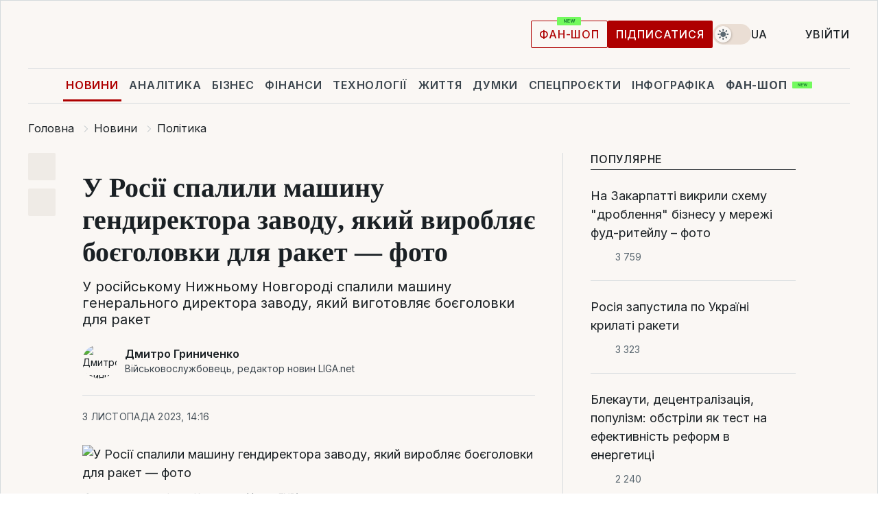

--- FILE ---
content_type: text/html; charset=UTF-8
request_url: https://news.liga.net/ua/politics/news/u-rosii-spalyly-mashynu-hendyrektora-zavodu-iakyi-vyrobliaie-boieholovky-dlia-raket-foto
body_size: 30095
content:
<!DOCTYPE html>
<html data-project="news" lang="uk"
      data-theme="light">
<head>
    <meta charset="UTF-8">
    <meta name="description" content="У російському Нижньому Новгороді спалили машину генерального директора заводу, який виготовляє боєголовки для ракет" >
<meta name="twitter:card" content="summary_large_image" >
<meta name="twitter:site" content="@LIGA.net" >
<meta name="twitter:title" content="У Росії спалили машину гендиректора заводу, який виробляє боєголовки для ракет — фото" >
<meta name="twitter:description" content="У російському Нижньому Новгороді спалили машину генерального директора заводу, який виготовляє боєголовки для ракет" >
<meta name="twitter:image" content="https://storage.liga.net/images/general/social/social-4464818-ua.png?v=1768962195" >
<meta property="og:site_name" content="LIGA.net" >
<meta property="og:type" content="article" >
<meta property="og:url" content="https://news.liga.net/ua/politics/news/u-rosii-spalyly-mashynu-hendyrektora-zavodu-iakyi-vyrobliaie-boieholovky-dlia-raket-foto" >
<meta property="og:title" content="У Росії спалили машину гендиректора заводу, який виробляє боєголовки для ракет — фото" >
<meta property="og:description" content="У російському Нижньому Новгороді спалили машину генерального директора заводу, який виготовляє боєголовки для ракет" >
<meta property="og:image" content="https://storage.liga.net/images/general/social/social-4464818-ua.png?v=1768962195" >
<meta property="article:published_time" content="2023-11-03 14:16:45" >
<meta property="article:modified_time" content="2023-11-03 16:35:39" >
<meta property="article:publisher" content="https://www.facebook.com/liga.net" >
<meta property="article:section" content="Політика" >
<meta name="robots" content="index, follow, max-image-preview:large" >
<meta property="article:tag" content="ракетний удар" >
<meta name="keywords" content="Росія, війна, розвідка, гур, ракетний удар" >
<meta name="news_keywords" content="Росія, війна, розвідка, гур, ракетний удар" >
<meta http-equiv="X-UA-Compatible" content="IE=edge" >
<meta name="csrf-token" content="" ><title>У Росії спалили машину гендиректора заводу, який виробляє боєголовки для ракет — фото | Новини України | LIGA.net</title><!-- DNS prefetch -->
<link rel='dns-prefetch' href='//securepubads.g.doubleclick.net' crossorigin>
<link rel='dns-prefetch' href='//adservice.google.com' crossorigin>
<link rel='dns-prefetch' href='//staticxx.facebook.com' crossorigin>
<link rel="dns-prefetch" href="//weserv.nl">

<link rel='preconnect' href='https://www.google-analytics.com' crossorigin>
<link rel='preconnect' href="https://google.com.ua" crossorigin>
<link rel='preconnect' href="https://google.com" crossorigin>
<link rel='preconnect' href="https://pagead2.googlesyndication.com" crossorigin>
<link rel='preconnect' href="https://securepubads.g.doubleclick.net" crossorigin>
<link rel='preconnect' href="https://stats.g.doubleclick.net" crossorigin>
<link rel='preconnect' href='https://www.facebook.com' crossorigin>
<link rel='preconnect' href='https://tpc.googlesyndication.com/' crossorigin>


<link rel='preconnect' href="https://ajax.googleapis.com" crossorigin>
<link rel='preconnect' href="https://cdn.ampproject.org" crossorigin>
<link rel='preconnect' href="https://adservice.google.com.ua" crossorigin>
<link rel='preconnect' href="https://www.googletagservices.com" crossorigin>
<link rel='preconnect' href="https://www.googletagmanager.com" crossorigin>
<link rel='preconnect' href="https://csi.gstatic.com" crossorigin>
<link rel='preconnect' href="https://tt.onthe.io" crossorigin>
<link rel='preconnect' href="https://cdn.onthe.io" crossorigin>
<link rel='preconnect' href="https://loadercdn.com/" crossorigin>
<link rel='preconnect' href="https://connect.facebook.net" crossorigin>
<link rel='preconnect' href="https://storage.googleapis.com" crossorigin>
<link rel="preconnect" href="https://images.weserv.nl" crossorigin>
<link rel="preconnect" href="https://wsrv.nl" crossorigin>
<link rel='preconnect' href="https://cdn.liga.net" crossorigin>

<link rel="alternate" type="application/rss+xml" title="LIGA.net. Політика і новини світу" href="https://www.liga.net/ua/news/all/rss.xml">
<link rel="alternate" type="application/rss+xml" title="LIGA.net. Новини бізнесу" href="https://www.liga.net/ua/biz/all/rss.xml">
<link rel="alternate" type="application/rss+xml" title="LIGA.net. Новини телекому та технологій" href="https://www.liga.net/ua/tech/all/rss.xml">
<link rel="alternate" type="application/rss+xml" title="LIGA.net. Life - корисні поради та новини" href="https://www.liga.net/ua/life/all/rss.xml">
<link rel="alternate" type="application/rss+xml" title="LIGA.net. Новини фінансового світу" href="https://www.liga.net/ua/fin/export/all.xml">
<link rel="alternate" type="application/rss+xml" title="LIGA.net. Блоги" href="https://www.liga.net/ua/rss/blog.xml">

<meta name="viewport" content="width=device-width, initial-scale=1.0, maximum-scale=5">
<meta name="color-scheme" content="light dark">
    <style>
        /* Перевіряємо, чи користувач раніше обрав темну тему або його система налаштована на темну тему */
        :root {
            color-scheme: light dark; /* Допомагає уникнути блимання */
        }

        html[data-theme='dark'],
        @media (prefers-color-scheme: dark) {
            body {
                background-color: #1A2024;
                color: #FAF7F4;
            }
            /* Додайте інші критичні стилі для темної теми */
        }
    </style>

<link rel="preload" href="https://cdn.liga.net/assets/fonts/Inter/Inter-Cyrillic.woff2" as="font" crossorigin type="font/woff2">
<link rel="preload" href="https://cdn.liga.net/assets/fonts/Inter/Inter-Latin.woff2" as="font" crossorigin type="font/woff2">
<link rel="preload" href="https://cdn.liga.net/assets/fonts/Tinos/Tinos-Bold-Latin.woff2" as="font" crossorigin type="font/woff2">
<link rel="preload" href="https://cdn.liga.net/assets/fonts/Tinos/Tinos-Bold-Cyrillic.woff2" as="font" crossorigin type="font/woff2">
<script src="/cdn-cgi/scripts/7d0fa10a/cloudflare-static/rocket-loader.min.js" data-cf-settings="b1267086ceaff5e91decfebc-|49"></script><link rel="preload" as="style" href="https://cdn.liga.net/assets/fonts/fonts.css" crossorigin="anonymous" onload="this.rel='stylesheet'"/>
<!--<link rel="stylesheet" href="https://cdn.liga.net/assets/fonts/fonts.css" media="print" onload="this.media='all'">-->

<meta property="fb:app_id" content="112838268763067">
<meta name="format-detection" content="telephone=no">

<link rel="publisher" href="https://plus.google.com/113610967144302019071">
<link rel="chrome-webstore-item" href="https://chrome.google.com/webstore/detail/noochlbenmacmjbccdfffbcloilhoceh">

<link rel="search" type="application/opensearchdescription+xml" title="LIGA.net" href="https://www.liga.net/search-ua.xml">

<!--for PWA-->
<link rel="apple-touch-icon" sizes="180x180" href="https://www.liga.net/design/images/pwa_icons/apple-touch-icon.png">
<link rel="icon" type="image/png" sizes="32x32" href="https://www.liga.net/design/images/pwa_icons/favicon-32x32.png">
<link rel="icon" type="image/png" sizes="16x16" href="https://www.liga.net/design/images/pwa_icons/favicon-16x16.png">
<link rel="manifest" href="https://www.liga.net/design/images/pwa_icons/site.webmanifest">
<link rel="mask-icon" href="https://www.liga.net/design/images/pwa_icons/safari-pinned-tab.svg" color="#e40d24">
<link rel="shortcut icon" href="https://www.liga.net/design/images/pwa_icons/favicon.ico">
<meta name="msapplication-TileColor" content="#e40d24">
<meta name="msapplication-config" content="https://www.liga.net/design/images/pwa_icons/browserconfig.xml">
<meta name="theme-color" content="#e40d24">
<!-- end for PWA-->

<link rel="stylesheet" href="https://cdn.liga.net/assets/css/global.css?v=2026012104" type="text/css">


<link href="https://news.liga.net/ua/politics/news/u-rosii-spalyly-mashynu-hendyrektora-zavodu-iakyi-vyrobliaie-boieholovky-dlia-raket-foto" rel="canonical" >
<link href="https://news.liga.net/ua/amp/politics/news/u-rosii-spalyly-mashynu-hendyrektora-zavodu-iakyi-vyrobliaie-boieholovky-dlia-raket-foto" rel="amphtml" >
<link href="https://news.liga.net/politics/news/v-rossii-sozhgli-mashinu-gendirektora-zavoda-kotoryy-delaet-boegolovki-dlya-raket-foto" hreflang="ru" rel="alternate" >
<link href="https://news.liga.net/ua/politics/news/u-rosii-spalyly-mashynu-hendyrektora-zavodu-iakyi-vyrobliaie-boieholovky-dlia-raket-foto" hreflang="uk" rel="alternate" >
<link href="https://news.liga.net/en/politics/news/v-rossii-sozhgli-mashinu-gendirektora-zavoda-kotoryy-delaet-boegolovki-dlya-raket-foto" hreflang="en" rel="alternate" >
<link href="https://cdn.liga.net/pages/article/index.css?v=2026012104" media="screen" rel="stylesheet" type="text/css" >
<script src="/cdn-cgi/scripts/7d0fa10a/cloudflare-static/rocket-loader.min.js" data-cf-settings="b1267086ceaff5e91decfebc-|49"></script><link href="https://cdn.liga.net/pages/paywall/index.css?v=2026012104" media="print" rel="stylesheet" type="text/css" onload="this.media='all'" >
<link href="https://wsrv.nl/?output=webp&amp;url=www.liga.net/images/general/2023/11/03/20231103141335-7134.jpeg&amp;w=780&amp;fit=cover" media="image/webp" rel="preload" as="image" ><script type="b1267086ceaff5e91decfebc-text/javascript">var page_razdel = '0';
var page_theme_id = '0';
var page_rubric = 'politics';
var page_tags = ["Росія","війна","розвідка","гур","ракетний удар"];
var page_id = '4464818';
var page_url = '/ua/politics/news/u-rosii-spalyly-mashynu-hendyrektora-zavodu-iakyi-vyrobliaie-boieholovky-dlia-raket-foto';
var page_domain = location.hostname;
var main_domain = 'https://www.liga.net';
var current_domain = 'https://news.liga.net';
var site_project = 'news';
var testUser = location.href.includes('?bannertest=1');
var cdn = 'https://cdn.liga.net';
var isCommercialArticle = '';
var socialProviders = [{"name":"facebook","url":"https:\/\/www.liga.net\/ua\/auth\/facebook","icon":"#fb-modal"},{"name":"google","url":"https:\/\/www.liga.net\/ua\/auth\/google","icon":"#google-modal"}];
</script>
    <script type="b1267086ceaff5e91decfebc-text/javascript">var dataLayer = window.dataLayer || [];
dataLayer.push({"articleID":"4464818","articleTitle":"\u0423 \u0420\u043e\u0441\u0456\u0457 \u0441\u043f\u0430\u043b\u0438\u043b\u0438 \u043c\u0430\u0448\u0438\u043d\u0443 \u0433\u0435\u043d\u0434\u0438\u0440\u0435\u043a\u0442\u043e\u0440\u0430 \u0437\u0430\u0432\u043e\u0434\u0443, \u044f\u043a\u0438\u0439 \u0432\u0438\u0440\u043e\u0431\u043b\u044f\u0454 \u0431\u043e\u0454\u0433\u043e\u043b\u043e\u0432\u043a\u0438 \u0434\u043b\u044f \u0440\u0430\u043a\u0435\u0442 \u2014 \u0444\u043e\u0442\u043e","articleSection":"","articleRubric":"\u041f\u043e\u043b\u0456\u0442\u0438\u043a\u0430","articleAuthors":"\u0414\u043c\u0438\u0442\u0440\u043e \u0413\u0440\u0438\u043d\u0438\u0447\u0435\u043d\u043a\u043e","articleTranslators":"\u0410\u043b\u043b\u0430 \u041c\u0430\u043d\u0443\u0439\u043b\u043e\u0432\u0430","articleModifiedTime":"2023-11-03 16:35:39","articlePublishedtime":"2023-11-03 14:16:45","articleTags":"\u0420\u043e\u0441\u0456\u044f, \u0432\u0456\u0439\u043d\u0430, \u0440\u043e\u0437\u0432\u0456\u0434\u043a\u0430, \u0433\u0443\u0440, \u0440\u0430\u043a\u0435\u0442\u043d\u0438\u0439 \u0443\u0434\u0430\u0440","articleType":"\u041d\u043e\u0432\u043e\u0441\u0442\u044c","articleWordCount":176,"has_aigen":0});</script>
    <script type="b1267086ceaff5e91decfebc-text/javascript">(function(w,d,s,l,i){w[l]=w[l]||[];w[l].push({'gtm.start': new Date().getTime(),event:'gtm.js'});var f=d.getElementsByTagName(s)[0], j=d.createElement(s),dl=l!='dataLayer'?'&l='+l:'';j.async=true;j.src='https://www.googletagmanager.com/gtm.js?id='+i+dl;f.parentNode.insertBefore(j,f);})(window,document,'script','dataLayer','GTM-5NJRMLH');</script>

    <script src="/beta/js/libs/cookies.js?v=2026012104" type="b1267086ceaff5e91decfebc-text/javascript"></script>
    <script type="b1267086ceaff5e91decfebc-text/javascript">
        const botPattern = "(googlebot\/|bot|Googlebot-Mobile|Googlebot-Image|Google favicon|Mediapartners-Google|bingbot|slurp|java|wget|curl|Lighthouse)";
        const re = new RegExp(botPattern, 'i');
        const userAgent = navigator.userAgent;

        let realAgent = true;

        if (re.test(userAgent)) {
            let realAgent = false;
        }

        if (typeof lang === "undefined") {
            var lang = document.getElementsByTagName('html')[0].getAttribute('lang');
        }

        if (typeof locale === "undefined") {
            var locale = 'uk_UA';
        }
        const api = Cookies.withAttributes({path: '/', domain: 'liga.net', secure: true})

        var is_login = Cookies.get('is_login'),
            is_subscribe = isSubscribe = Cookies.get('is_subscribe'),
            is_show_ad = isShowAd = Cookies.get('isShowAd')

        const isHideAdvert = function () {
            var hideAdvert = is_show_ad === 'false' && is_login === 'true' || typeof realAgent !== 'undefined' && realAgent == false;

            if (isCommercialArticle === 'true') {
                hideAdvert = true;
            }

            return hideAdvert;
        }
        var user_id = (Cookies.get("user_id") === "" || Cookies.get("user_id") === undefined) ? 0 : Cookies.get("user_id");
        var user_email = Cookies.get("email");
    </script>

    <style>
        #catfish-wrapper {
            position: fixed;
            left: 0;
            right: 0;
            display: none;
            padding: 10px 0;
            background: rgba(0, 0, 0, .6);
            z-index: 899999;
            bottom: 0 !important
        }

        @media (max-width: 766px) {
            #catfish-wrapper {
                bottom: 60px;
                padding: 0;
            }
        }

        #catfish-wrapper div {
            width: 100% !important;
            text-align: center !important
        }

        #catfish-close-btn {
            margin: 0;
            display: none;
            width: 28px !important;
            position: absolute;
            top: 0;
            right: 0;
            height: 28px;
            background-image: url('[data-uri]');
            background-size: 100%;
            background-color: rgba(255, 255, 255, 0.95);
            cursor: pointer;
            z-index: 110000
        }

        #catfish-close-btn.visible {
            display: block;
        }

        #div-gpt-ad-BRANDING {
            display: flex;
        }

        #div-gpt-ad-BRANDING iframe {

        }

        @media (min-width: 1200px) {

            #div-gpt-ad-BRANDING iframe {
                position: fixed;
                left: 0;
                right: 0;
                top: 0;
                bottom: 0;
                width: 100%;
                height: 100vh;
                z-index: 0;
            }
        }
    </style>
</head>
<body data-page="news-politics-view">
<noscript><iframe src='https://www.googletagmanager.com/ns.html?id=GTM-5NJRMLH' height='0' width='0' style='display:none;visibility:hidden'></iframe></noscript>

<div data-client-type="all" data-ad-slot="liganet_TOP_branding" data-template="none"></div>

<div class="container is-border">
    
<div class="support-cta">
    <div class="support-cta__text">Відповідальна якісна журналістика</div>
    <a href="https://www.liga.net/ua/donation" class="button button-sm support-cta__btn">Підписатися</a>
</div>

<header class="header">
    <div class="header__top">
        <a href="https://www.liga.net/ua" class="header__logo" aria-label="logo">
            <svg class="header__logo-icon" width="212" height="54">
                <use xlink:href="#logo"></use>
            </svg>
            <span class="sr-only">liga.net</span>
        </a>

        <div class="header__actions">
            <!--    <a href="#" class="weather-widget header__weather">-->
<!--          <span class="weather-widget__temperature">-->
<!--              <svg class="weather-widget__temperature-icon">-->
<!--                <use xlink:href="#weather"></use>-->
<!--              </svg>-->
<!--              -7°С-->
<!--          </span>-->
<!--        <span class="weather-widget__city">Івано-Франківськ</span>-->
<!--    </a>-->

            <label class="theme-switcher">
                <input type="checkbox" class="theme-switcher__input" />
                <span class="theme-switcher__control"></span>

                <span class="sr-only">theme</span>
            </label>

            <div class="dropdown-widget header__language">
    <div class="dropdown-widget__current">
        UA        <svg width="10" height="6">
            <use xlink:href="#chevron-down"></use>
        </svg>
    </div>

    <ul class="dropdown-widget__list top">
        
            <li class="dropdown-widget__item">
                <a href="https://news.liga.net/politics/news/v-rossii-sozhgli-mashinu-gendirektora-zavoda-kotoryy-delaet-boegolovki-dlya-raket-foto" class="dropdown-widget__link" onclick="if (!window.__cfRLUnblockHandlers) return false; setLangCookie('ru')" data-cf-modified-b1267086ceaff5e91decfebc-="">
                    RU                </a>
            </li>
        
            <li class="dropdown-widget__item">
                <a href="https://news.liga.net/en/politics/news/v-rossii-sozhgli-mashinu-gendirektora-zavoda-kotoryy-delaet-boegolovki-dlya-raket-foto" class="dropdown-widget__link" onclick="if (!window.__cfRLUnblockHandlers) return false; setLangCookie('en')" data-cf-modified-b1267086ceaff5e91decfebc-="">
                    EN                </a>
            </li>
            </ul>
</div>

            <a href="https://shop.liga.net" target="_blank" class="button button-outline button-sm fan-btn hide-md" rel="nofollow">фан-шоп</a>

                            <a href="https://www.liga.net/ua/donation" class="button button-sm header__button header__button--last">Підписатися</a>
            
                            <div class="dropdown-widget__current js-show-auth">
                    <svg class="dropdown-widget__icon" width="14" height="15">
                        <use xlink:href="#user"></use>
                    </svg>
                    Увійти                </div>
            
            <button class="header__menu-btn js-toggle-menu">
                <svg width="14" height="14">
                    <use xlink:href="#menu-bar"></use>
                </svg>
                <span class="sr-only">Burger menu</span>
            </button>
        </div>
    </div>
</header>
<div class="header__bottom">
    <div class="search-widget header__search-for-menu">
        <form id="search_popup_menu" action="https://www.liga.net/ua/search/result" method="POST" class="search-widget__form">
            <input name="q" type="search" minlength="3" autocomplete="off" required placeholder="Пошук по сайту" class="search-widget__input">
            <button class="search-widget__send" type="submit" aria-label="Пошук">
                <svg>
                    <use xlink:href="#search-big"></use>
                </svg>
                <span class="sr-only">search-icon</span>
            </button>
        </form>
    </div>
    <a href="https://www.liga.net/ua" class="header__home hide-sm" aria-label="home">
        <svg class="header__home-icon">
            <use xlink:href="#home"></use>
        </svg>

        <span class="sr-only">home-icon</span>
    </a>
    <nav class="header-menu header__menu">

        <ul class="header-menu__list" id="menu">
            <li class="header-menu__item active">
                <a href="https://news.liga.net/ua" class="header-menu__link">Новини</a>
            </li>
            <li class="header-menu__item">
                <a href="https://www.liga.net/ua/analytics" class="header-menu__link">Аналітика</a>
            </li>
            <li class="header-menu__item">
                <a href="https://biz.liga.net/ua" class="header-menu__link">Бізнес</a>
            </li>
            <li class="header-menu__item">
                <a href="https://finance.liga.net/ua" class="header-menu__link">Фінанси</a>
            </li>
            <li class="header-menu__item">
                <a href="https://tech.liga.net/ua" class="header-menu__link">Технології</a>
            </li>
            <li class="header-menu__item">
                <a href="https://life.liga.net" class="header-menu__link">Життя</a>
            </li>
            <li class="header-menu__item">
                <a href="https://www.liga.net/ua/opinion" class="header-menu__link">Думки</a>
            </li>
            <li class="header-menu__item">
                <a href="https://www.liga.net/ua/projects" class="header-menu__link">Спецпроєкти</a>
            </li>
            <li class="header-menu__item">
                <a href="https://www.liga.net/ua/infographic-of-the-day" class="header-menu__link">Інфографіка</a>
            </li>
            <li class="header-menu__item order">
                <a href="https://shop.liga.net" target="_blank" class="header-menu__link" rel="nofollow">
                    <b>фан-шоп</b>
                    <svg class="visible" width="29" height="10" viewBox="0 0 29 10" fill="none" xmlns="http://www.w3.org/2000/svg">
                        <rect width="29" height="9.94286" rx="0.951976" fill="#73FA5E"/>
                        <path d="M11.7062 2.51492V6.66016H10.9492L9.14577 4.05117H9.11541V6.66016H8.239V2.51492H9.00814L10.7974 5.12188H10.8338V2.51492H11.7062ZM12.7153 6.66016V2.51492H15.5085V3.2375H13.5917V4.22523H15.3647V4.94782H13.5917V5.93757H15.5165V6.66016H12.7153ZM17.4233 6.66016L16.2372 2.51492H17.1946L17.8807 5.39513H17.9151L18.6721 2.51492H19.4919L20.2468 5.4012H20.2833L20.9694 2.51492H21.9268L20.7407 6.66016H19.8866L19.0972 3.94996H19.0648L18.2774 6.66016H17.4233Z" fill="#187D31"/>
                    </svg>
                </a>
            </li>
                            <li class="header-menu__item">
                    <a href="https://www.liga.net/promocode/ua" class="header-menu__link">Промокоди</a>
                </li>
                <li class="header-menu__item">
                    <a href="https://file.liga.net/ua" class="header-menu__link">Досьє</a>
                </li>
                <li class="header-menu__item">
                    <a href="https://blog.liga.net" class="header-menu__link">Блоги</a>
                </li>
                <li class="header-menu__item">
                    <a href="https://www.liga.net/igaming//ua" class="header-menu__link">iGaming</a>
                </li>
                <li class="header-menu__item">
                    <a href="https://radnyky.liga.net/" class="header-menu__link">LIGA. Радників</a>
                </li>
                    </ul>
        <span class="header-menu__button" style="display: none;">...</span>
        <ul class="dropdown-widget header-menu__dropdown"></ul>
    </nav>

    <button type="button" class="header__search-btn js-toggle-search hide-sm" aria-label="Пошук">
        <svg>
            <use xlink:href="#search-big"></use>
        </svg>
        <span class="sr-only">searc-big-icon</span>
    </button>
</div>

<div class="search-widget header__search">
    <form id="search_popup" action="https://www.liga.net/ua/search/result" method="POST" class="search-widget__form">
        <input name="q" type="search" minlength="3" autocomplete="off" required placeholder="Пошук по сайту" class="search-widget__input">
        <button class="search-widget__send" type="submit" aria-label="Пошук">
            <svg>
                <use xlink:href="#search-big"></use>
            </svg>
            <span class="sr-only">search-big-icon-popup</span>
        </button>
    </form>
</div>


    
    
    <script type="application/ld+json">{"@context":"https:\/\/schema.org","@graph":[{"headline":"\u0423 \u0420\u043e\u0441\u0456\u0457 \u0441\u043f\u0430\u043b\u0438\u043b\u0438 \u043c\u0430\u0448\u0438\u043d\u0443 \u0433\u0435\u043d\u0434\u0438\u0440\u0435\u043a\u0442\u043e\u0440\u0430 \u0437\u0430\u0432\u043e\u0434\u0443, \u044f\u043a\u0438\u0439 \u0432\u0438\u0440\u043e\u0431\u043b\u044f\u0454 \u0431\u043e\u0454\u0433\u043e\u043b\u043e\u0432\u043a\u0438 \u0434\u043b\u044f \u0440\u0430\u043a\u0435\u0442 \u2014 \u0444\u043e\u0442\u043e","description":"\u0423 \u0440\u043e\u0441\u0456\u0439\u0441\u044c\u043a\u043e\u043c\u0443 \u041d\u0438\u0436\u043d\u044c\u043e\u043c\u0443 \u041d\u043e\u0432\u0433\u043e\u0440\u043e\u0434\u0456 \u0441\u043f\u0430\u043b\u0438\u043b\u0438 \u043c\u0430\u0448\u0438\u043d\u0443 \u0433\u0435\u043d\u0435\u0440\u0430\u043b\u044c\u043d\u043e\u0433\u043e \u0434\u0438\u0440\u0435\u043a\u0442\u043e\u0440\u0430 \u0437\u0430\u0432\u043e\u0434\u0443, \u044f\u043a\u0438\u0439 \u0432\u0438\u0433\u043e\u0442\u043e\u0432\u043b\u044f\u0454 \u0431\u043e\u0454\u0433\u043e\u043b\u043e\u0432\u043a\u0438 \u0434\u043b\u044f \u0440\u0430\u043a\u0435\u0442","name":"","url":"https:\/\/news.liga.net\/ua\/politics\/news\/u-rosii-spalyly-mashynu-hendyrektora-zavodu-iakyi-vyrobliaie-boieholovky-dlia-raket-foto","mainEntityOfPage":"https:\/\/news.liga.net\/ua\/politics\/news\/u-rosii-spalyly-mashynu-hendyrektora-zavodu-iakyi-vyrobliaie-boieholovky-dlia-raket-foto","datePublished":"2023-11-03T14:16:45+02:00","dateModified":"2023-11-03T16:35:39+02:00","publisher":{"name":"LIGA.net","logo":{"url":"https:\/\/www.liga.net\/public\/design\/images\/liga-sponsor.jpg","width":126,"height":34,"@type":"ImageObject","@context":"https:\/\/schema.org\/"},"@type":"Organization","@context":"https:\/\/schema.org\/"},"image":{"representativeOfPage":"true","url":"https:\/\/www.liga.net\/images\/general\/2023\/11\/03\/20231103141335-7134.jpeg?v=1699013615","@type":"ImageObject","@context":"https:\/\/schema.org\/"},"articleSection":"\u041f\u043e\u043b\u0456\u0442\u0438\u043a\u0430","articleBody":"\u0423 \u0440\u043e\u0441\u0456\u0439\u0441\u044c\u043a\u043e\u043c\u0443 \u041d\u0438\u0436\u043d\u044c\u043e\u043c\u0443 \u041d\u043e\u0432\u0433\u043e\u0440\u043e\u0434\u0456 \u0441\u043f\u0430\u043b\u0438\u043b\u0438 \u043c\u0430\u0448\u0438\u043d\u0443 \u0433\u0435\u043d\u0435\u0440\u0430\u043b\u044c\u043d\u043e\u0433\u043e \u0434\u0438\u0440\u0435\u043a\u0442\u043e\u0440\u0430 \u0437\u0430\u0432\u043e\u0434\u0443, \u044f\u043a\u0438\u0439 \u0432\u0438\u0433\u043e\u0442\u043e\u0432\u043b\u044f\u0454 \u0431\u043e\u0454\u0433\u043e\u043b\u043e\u0432\u043a\u0438 \u0434\u043b\u044f \u0440\u0430\u043a\u0435\u0442. \u041f\u0440\u043e \u0446\u0435 \u043f\u043e\u0432\u0456\u0434\u043e\u043c\u0438\u043b\u0438 \u0443 \u0413\u043e\u043b\u043e\u0432\u043d\u043e\u043c\u0443 \u0443\u043f\u0440\u0430\u0432\u043b\u0456\u043d\u043d\u0456 \u0440\u043e\u0437\u0432\u0456\u0434\u043a\u0438 \u041c\u0456\u043d\u043e\u0431\u043e\u0440\u043e\u043d\u0438.\u0427\u0438\u0442\u0430\u0439\u0442\u0435 \u043d\u0430\u0441 \u0443 Telegram: \u0442\u0456\u043b\u044c\u043a\u0438 \u0432\u0430\u0436\u043b\u0438\u0432\u0456 \u0442\u0430 \u043f\u0435\u0440\u0435\u0432\u0456\u0440\u0435\u043d\u0456 \u043d\u043e\u0432\u0438\u043d\u0438\u0420\u043e\u0437\u0432\u0456\u0434\u043d\u0438\u043a\u0438 \u0437\u0430\u044f\u0432\u043b\u044f\u044e\u0442\u044c, \u0449\u043e \u0432 \u043d\u0456\u0447 \u043f\u0440\u043e\u0442\u0438 3 \u043b\u0438\u0441\u0442\u043e\u043f\u0430\u0434\u0430 \u0431\u0443\u043b\u043e \u0441\u043f\u0430\u043b\u0435\u043d\u043e \u0430\u0432\u0442\u043e\u043c\u043e\u0431\u0456\u043b\u044c Volvo XC90 \u0437 \u043d\u043e\u043c\u0435\u0440\u043e\u043c \u041d622\u041d\u041d 152 \u2013 \u0432\u0456\u043d \u043d\u0430\u043b\u0435\u0436\u0430\u0432 \u0406\u0433\u043e\u0440\u044e \u041a\u0443\u0437\u043d\u0454\u0446\u043e\u0432\u0443, \u0433\u0435\u043d\u0435\u0440\u0430\u043b\u044c\u043d\u043e\u043c\u0443 \u0434\u0438\u0440\u0435\u043a\u0442\u043e\u0440\u0443 \u0430\u043a\u0446\u0456\u043e\u043d\u0435\u0440\u043d\u043e\u0433\u043e \u0442\u043e\u0432\u0430\u0440\u0438\u0441\u0442\u0432\u0430 &quot;\u0413\u043e\u0441\u041d\u0418\u0418\u043c\u0430\u0448&quot;.\u0426\u0435 \u043f\u0456\u0434\u043f\u0440\u0438\u0454\u043c\u0441\u0442\u0432\u043e \u2014 \u043f\u0440\u043e\u0432\u0456\u0434\u043d\u0435 \u0443 \u0441\u0444\u0435\u0440\u0456 \u0440\u043e\u0437\u0440\u043e\u0431\u043a\u0438 \u0442\u0430 \u0432\u0438\u0440\u043e\u0431\u043d\u0438\u0446\u0442\u0432\u0430 \u0431\u043e\u0439\u043e\u0432\u0438\u0445 \u0447\u0430\u0441\u0442\u0438\u043d \u0434\u043b\u044f \u0440\u0430\u043a\u0435\u0442, \u044f\u043a\u0438\u043c\u0438 \u0440\u043e\u0441\u0456\u044f\u043d\u0438 \u043e\u0431\u0441\u0442\u0440\u0456\u043b\u044e\u044e\u0442\u044c \u0423\u043a\u0440\u0430\u0457\u043d\u0443.\u0413\u0423\u0420 \u0441\u0442\u0432\u0435\u0440\u0434\u0436\u0443\u0454, \u0449\u043e \u0437\u0430 \u0430\u043a\u0446\u0456\u0454\u044e \u0441\u0442\u043e\u044f\u0442\u044c \u043f\u0440\u0435\u0434\u0441\u0442\u0430\u0432\u043d\u0438\u043a\u0438 &quot;\u0440\u0443\u0445\u0443 \u043e\u043f\u043e\u0440\u0443&quot;.&quot;\u041a\u043e\u0436\u0435\u043d \u043f\u0440\u0438\u0447\u0435\u0442\u043d\u0438\u0439 \u0434\u043e \u0432\u043e\u0454\u043d\u043d\u0438\u0445 \u0437\u043b\u043e\u0447\u0438\u043d\u0456\u0432, \u0432\u0431\u0438\u0432\u0441\u0442\u0432 \u0443\u043a\u0440\u0430\u0457\u043d\u0446\u0456\u0432 \u0442\u0430 \u0440\u0443\u0439\u043d\u0443\u0432\u0430\u043d\u044c \u0456\u043d\u0444\u0440\u0430\u0441\u0442\u0440\u0443\u043a\u0442\u0443\u0440\u0438 \u043d\u0456\u043a\u043e\u043b\u0438 \u0439 \u043d\u0456\u0434\u0435 \u043d\u0435 \u0437\u043c\u043e\u0436\u0435 \u043f\u043e\u0447\u0443\u0432\u0430\u0442\u0438\u0441\u044f \u0432 \u0431\u0435\u0437\u043f\u0435\u0446\u0456&quot;, \u2013 \u0439\u0434\u0435\u0442\u044c\u0441\u044f \u0432 \u043f\u043e\u0432\u0456\u0434\u043e\u043c\u043b\u0435\u043d\u043d\u0456.7 \u0442\u0440\u0430\u0432\u043d\u044f 2023 \u0440\u043e\u043a\u0443 \u043d\u0430\u0447\u0430\u043b\u044c\u043d\u0438\u043a \u0413\u0423\u0420 \u0411\u0443\u0434\u0430\u043d\u043e\u0432 \u0437\u0430\u044f\u0432\u0438\u0432, \u0449\u043e \u0443\u043a\u0440\u0430\u0457\u043d\u0441\u044c\u043a\u0456 \u0441\u043f\u0435\u0446\u0441\u043b\u0443\u0436\u0431\u0438 \u0432\u0431\u0438\u0432\u0430\u043b\u0438 \u0440\u043e\u0441\u0456\u044f\u043d \u0456 \u043f\u0440\u043e\u0434\u043e\u0432\u0436\u0430\u0442\u044c \u0432\u0431\u0438\u0432\u0430\u0442\u0438 \u0457\u0445 \u0443 \u0431\u0443\u0434\u044c-\u044f\u043a\u0456\u0439 \u0442\u043e\u0447\u0446\u0456 \u0441\u0432\u0456\u0442\u0443 \u0434\u043e \u043f\u043e\u0432\u043d\u043e\u0457 \u043f\u0435\u0440\u0435\u043c\u043e\u0433\u0438 \u0423\u043a\u0440\u0430\u0457\u043d\u0438.9 \u0442\u0440\u0430\u0432\u043d\u044f \u0443 \u0414\u0435\u0440\u0436\u0430\u0432\u043d\u043e\u043c\u0443 \u0434\u0435\u043f\u0430\u0440\u0442\u0430\u043c\u0435\u043d\u0442\u0456 \u0421\u0428\u0410 \u043f\u043e\u0432\u0456\u0434\u043e\u043c\u0438\u043b\u0438, \u0449\u043e \u043d\u0435 \u0441\u0445\u0432\u0430\u043b\u044e\u044e\u0442\u044c \u043d\u0430\u043f\u0430\u0434\u0438 \u043d\u0430 \u0446\u0438\u0432\u0456\u043b\u044c\u043d\u0438\u0445, \u043a\u043e\u043c\u0435\u043d\u0442\u0443\u044e\u0447\u0438 \u0437\u0430\u044f\u0432\u0443 \u0411\u0443\u0434\u0430\u043d\u043e\u0432\u0430.17 \u0442\u0440\u0430\u0432\u043d\u044f \u0411\u0443\u0434\u0430\u043d\u043e\u0432 \u043f\u043e\u044f\u0441\u043d\u0438\u0432, \u0449\u043e \u043f\u0456\u0434 \u0444\u0440\u0430\u0437\u043e\u044e \u043f\u0440\u043e \u0432\u0431\u0438\u0432\u0441\u0442\u0432\u0430 \u0440\u043e\u0441\u0456\u044f\u043d &quot;\u0443 \u0431\u0443\u0434\u044c-\u044f\u043a\u0456\u0439 \u0442\u043e\u0447\u0446\u0456 \u0441\u0432\u0456\u0442\u0443&quot; \u043c\u0430\u0432 \u043d\u0430 \u0443\u0432\u0430\u0437\u0456 \u043b\u0456\u043a\u0432\u0456\u0434\u0430\u0446\u0456\u044e \u0441\u0430\u043c\u0435 \u0432\u0456\u0439\u0441\u044c\u043a\u043e\u0432\u0438\u0445 \u0437\u043b\u043e\u0447\u0438\u043d\u0446\u0456\u0432.\u0427\u0438\u0442\u0430\u0439\u0442\u0435 \u0442\u0430\u043a\u043e\u0436: \u0411\u0443\u0434\u0430\u043d\u043e\u0432 \u043f\u0440\u043e \u043f\u043e\u0440\u0456\u0432\u043d\u044f\u043d\u043d\u044f \u0437 \u041c\u043e\u0441\u0441\u0430\u0434: \u0412\u0436\u0435 \u043b\u0456\u043a\u0432\u0456\u0434\u0443\u0454\u043c\u043e \u0432\u043e\u0440\u043e\u0433\u0456\u0432, \u043d\u0435 \u043f\u043e\u0442\u0440\u0456\u0431\u043d\u043e \u0439\u043e\u0433\u043e \u0441\u0442\u0432\u043e\u0440\u044e\u0432\u0430\u0442\u0438","author":[{"name":"\u0414\u043c\u0438\u0442\u0440\u043e \u0413\u0440\u0438\u043d\u0438\u0447\u0435\u043d\u043a\u043e","knowsAbout":"\u0423 \u0436\u0443\u0440\u043d\u0430\u043b\u0456\u0441\u0442\u0438\u0446\u0456 \u0437 2017 \u0440\u043e\u043a\u0443. \u0411\u0443\u0432 \u0430\u0432\u0442\u043e\u0440\u043e\u043c \u0443 Depo.\u041a\u0438\u0457\u0432. \u0417 2022-\u0433\u043e \u043f\u0440\u0430\u0446\u044e\u0454 \u0432 LIGA.net \u0440\u0435\u0434\u0430\u043a\u0442\u043e\u0440\u043e\u043c \u043d\u043e\u0432\u0438\u043d. \u0423 \u043a\u0432\u0456\u0442\u043d\u0456 2024-\u0433\u043e \u043c\u043e\u0431\u0456\u043b\u0456\u0437\u0443\u0432\u0430\u0432\u0441\u044f \u0434\u043e \u0417\u0421\u0423.\r\n\u041c\u0430\u0454 \u0441\u0442\u0443\u043f\u0456\u043d\u044c \u043c\u0430\u0433\u0456\u0441\u0442\u0440\u0430 \u0456\u0441\u0442\u043e\u0440\u0456\u0457 (\u0414\u041d\u0423 \u0456\u043c. \u041e. \u0413\u043e\u043d\u0447\u0430\u0440\u0430).","image":"https:\/\/wsrv.nl\/?output=webp&url=storage.liga.net\/images\/general\/2025\/12\/03\/20251203155324-2554.jpg&w=100&h=100&fit=cover&a=right","url":"https:\/\/www.liga.net\/ua\/author\/dmitrii-grinichenko","jobTitle":"\u0412\u0456\u0439\u0441\u044c\u043a\u043e\u0432\u043e\u0441\u043b\u0443\u0436\u0431\u043e\u0432\u0435\u0446\u044c, \u0440\u0435\u0434\u0430\u043a\u0442\u043e\u0440 \u043d\u043e\u0432\u0438\u043d LIGA.net","social":{"facebook":"https:\/\/www.facebook.com\/profile.php?id=100013395734226"},"email":"d.hrynychenko@liga.net","@type":"Person","@context":"https:\/\/schema.org\/"}],"@type":"NewsArticle","@context":"https:\/\/schema.org\/"},{"name":"LIGA.net","legalName":"\u0406\u043d\u0444\u043e\u0440\u043c\u0430\u0446\u0456\u0439\u043d\u0435 \u0430\u0433\u0435\u043d\u0442\u0441\u0442\u0432\u043e &quot;\u041b\u0406\u0413\u0410\u0411\u0406\u0417\u041d\u0415\u0421\u0406\u041d\u0424\u041e\u0420\u041c&quot;","url":"https:\/\/www.liga.net\/","logo":{"url":"https:\/\/www.liga.net\/public\/design\/images\/liga-sponsor.jpg","@type":"ImageObject","@context":"https:\/\/schema.org\/"},"sameAs":["https:\/\/www.facebook.com\/liga.net","https:\/\/twitter.com\/LIGAnet","https:\/\/t.me\/liganet","https:\/\/www.instagram.com\/liga_net\/"],"foundingDate":"1997","address":{"streetAddress":"\u0432\u0443\u043b. \u041f\u0430\u0440\u043a\u043e\u0432\u043e-\u0421\u0456\u0440\u0435\u0446\u044c\u043a\u0430, 23","addressLocality":"\u041a\u0438\u0457\u0432","postalCode":"04112","addressCountry":"UA","contactType":"headquarters","@type":"PostalAddress","@context":"https:\/\/schema.org\/"},"contactPoint":{"contactType":"headquarters","email":"lenta@liga.net","telephone":"+38-044-538-01-11","areaServed":"UA","availableLanguage":["ru-UA","uk-UA","en-GB"],"@type":"ContactPoint","@context":"https:\/\/schema.org\/"},"@type":"NewsMediaOrganization","@context":"https:\/\/schema.org\/"}]}</script><div class="article_container">
<article
        class="article"
        data-type="news"
        data-news_id="4464818"
        data-project="news"
        data-adult="false"
        data-layer="[base64]">
    <ol class="breadcrumbs article__breadcrumbs" itemscope itemtype="https://schema.org/BreadcrumbList">
            <li itemprop="itemListElement" itemscope itemtype="https://schema.org/ListItem" class="breadcrumbs__item">
                            <a href="https://www.liga.net/ua" itemprop="item" class="breadcrumbs__link"><span itemprop="name">Головна</span></a>
                        <meta itemprop="position" content="1" />
        </li>
            <li itemprop="itemListElement" itemscope itemtype="https://schema.org/ListItem" class="breadcrumbs__item">
                            <a href="/ua" itemprop="item" class="breadcrumbs__link"><span itemprop="name">Новини</span></a>
                        <meta itemprop="position" content="2" />
        </li>
            <li itemprop="itemListElement" itemscope itemtype="https://schema.org/ListItem" class="breadcrumbs__item">
                            <a href="/ua/politics" itemprop="item" class="breadcrumbs__link"><span itemprop="name">Політика</span></a>
                        <meta itemprop="position" content="3" />
        </li>
            <li itemprop="itemListElement" itemscope itemtype="https://schema.org/ListItem" class="breadcrumbs__item">
                            <a href="https://news.liga.net/ua/politics/news/u-rosii-spalyly-mashynu-hendyrektora-zavodu-iakyi-vyrobliaie-boieholovky-dlia-raket-foto" itemprop="item" class="breadcrumbs__link"><span itemprop="name">У Росії спалили машину гендиректора заводу, який виробляє боєголовки для ракет — фото</span></a>
                        <meta itemprop="position" content="4" />
        </li>
    </ol>

    <div class="article__container">
        <!-- article-grid -->
        <div class="article-grid article__grid">

            <!-- article-content -->
            <div class="article-content article-grid__content">

                <div class="article-content__inner have-badge">
                    <aside class="article-content__aside">
    <ul class="article-nav article-content__nav" data-vr-contentbox>
        <li class="article-nav__item">
            <button class="article-nav__link article-nav__link--favorite tooltip-bottom" data-favorite="4464818" data-title="В закладки">
                <svg>
                    <use xlink:href="#favorite2"></use>
                </svg>
            </button>
        </li>
                <li class="article-nav__item">
            <button class="article-nav__link tooltip-bottom" data-title="Поділитися">
                <svg>
                    <use xlink:href="#share"></use>
                </svg>
            </button>
            <div class="article-nav__popup share-popup">
                <div class="share-popup__close">
                    <svg width="16" height="16">
                        <use xlink:href="#close"></use>
                    </svg>
                </div>
                <div class="share-popup__title">
                    <div class="share-popup__icon">
                        <svg width="20" height="18">
                            <use xlink:href="#share"></use>
                        </svg>
                    </div>
                    Поділитися                </div>
                <ul class="share-popup__list">
                    <li class="share-popup__item">
                        <a href="https://twitter.com/intent/tweet?url=https://news.liga.net/ua/politics/news/u-rosii-spalyly-mashynu-hendyrektora-zavodu-iakyi-vyrobliaie-boieholovky-dlia-raket-foto&text=У Росії спалили машину гендиректора заводу, який виробляє боєголовки для ракет — фото" target="_blank" class="share-popup__link" data-title="Поділитись в X">
                            <svg>
                                <use xlink:href="#twiter-x"></use>
                            </svg>
                        </a>
                    </li>
                    <li class="share-popup__item">
                        <a class="share-popup__link" href="https://telegram.me/share/url?url=https://news.liga.net/ua/politics/news/u-rosii-spalyly-mashynu-hendyrektora-zavodu-iakyi-vyrobliaie-boieholovky-dlia-raket-foto&text=У Росії спалили машину гендиректора заводу, який виробляє боєголовки для ракет — фото" target="_blank" data-title="Поділитись в Telegram">
                            <svg>
                                <use xlink:href="#tg"></use>
                            </svg>
                        </a>
                    </li>
                    <li class="share-popup__item">
                        <a class="share-popup__link" href="https://www.facebook.com/sharer/sharer.php?u=https://news.liga.net/ua/politics/news/u-rosii-spalyly-mashynu-hendyrektora-zavodu-iakyi-vyrobliaie-boieholovky-dlia-raket-foto" target="_blank" data-title="Поділитись в Facebook">
                            <svg>
                                <use xlink:href="#fb"></use>
                            </svg>
                        </a>
                    </li>
                </ul>
            </div>
        </li>
            </ul>
</aside>
                    <!-- article-header -->
                    <header class="article-header article-grid__header">
                                                <div class="article-header__chips"></div>
                        
                        <h1 class="article-header__title is-accent">У Росії спалили машину гендиректора заводу, який виробляє боєголовки для ракет — фото</h1>
                                                                            <div class="article-header__caption">У російському Нижньому Новгороді спалили машину генерального директора заводу, який виготовляє боєголовки для ракет</div>
                                                                                <div class="article-header__users padding" data-users-count="1">
                            <div class="user article-header__user">
                                    <picture><source media="(max-width: 30px)" srcset="https://wsrv.nl/?output=webp&url=storage.liga.net/images/general/2025/12/03/20251203155324-2554.jpg&w=30&h=30&fit=cover&a=right"><source media="(max-width: 30px)" srcset="https://wsrv.nl/?output=webp&url=storage.liga.net/images/general/2025/12/03/20251203155324-2554.jpg&w=30&h=30&fit=cover&a=right 1x, https://wsrv.nl/?output=webp&url=storage.liga.net/images/general/2025/12/03/20251203155324-2554.jpg&w=30&h=30&fit=cover&a=right&dpr=2 2x"><source media="(max-width: 60px)" srcset="https://wsrv.nl/?output=webp&url=storage.liga.net/images/general/2025/12/03/20251203155324-2554.jpg&w=60&h=60&fit=cover&a=right"><source media="(max-width: 60px)" srcset="https://wsrv.nl/?output=webp&url=storage.liga.net/images/general/2025/12/03/20251203155324-2554.jpg&w=60&h=60&fit=cover&a=right 1x, https://wsrv.nl/?output=webp&url=storage.liga.net/images/general/2025/12/03/20251203155324-2554.jpg&w=60&h=60&fit=cover&a=right&dpr=2 2x"><source media="(max-width: 100px)" srcset="https://wsrv.nl/?output=webp&url=storage.liga.net/images/general/2025/12/03/20251203155324-2554.jpg&w=100&h=100&fit=cover&a=right"><source media="(max-width: 100px)" srcset="https://wsrv.nl/?output=webp&url=storage.liga.net/images/general/2025/12/03/20251203155324-2554.jpg&w=100&h=100&fit=cover&a=right 1x, https://wsrv.nl/?output=webp&url=storage.liga.net/images/general/2025/12/03/20251203155324-2554.jpg&w=100&h=100&fit=cover&a=right&dpr=2 2x"><img src="https://wsrv.nl/?output=webp&url=storage.liga.net/images/general/2025/12/03/20251203155324-2554.jpg&w=100&h=100&fit=cover&a=right" srcset="https://wsrv.nl/?output=webp&url=storage.liga.net/images/general/2025/12/03/20251203155324-2554.jpg&w=100&h=100&fit=cover&a=right 1x, https://wsrv.nl/?output=webp&url=storage.liga.net/images/general/2025/12/03/20251203155324-2554.jpg&w=100&h=100&fit=cover&a=right&dpr=2 2x" alt="Дмитро Гриниченко" title="Дмитро Гриниченко" width="100" height="100"></picture>                                                <a href="https://www.liga.net/ua/author/dmitrii-grinichenko" class="user__name">Дмитро Гриниченко</a>
                                                    <div class="user__role">Військовослужбовець, редактор новин LIGA.net</div>
                            </div>
            </div>
                                                <div class="article-header__actions">
                            <div class="article-header__info">
                                <time class="article-header__date" datetime="2023-11-03T14:16:45+02:00">3 листопада 2023, 14:16</time>
                                                            </div>
                        </div>
                    </header>
                    <!-- end article-header -->

                    <div class="article-body article-grid__body">
                        
                        
    <figure class="article-body__figure is-basic">
        <picture><source media="(max-width: 390px)" srcset="https://wsrv.nl/?output=webp&url=www.liga.net/images/general/2023/11/03/20231103141335-7134.jpeg&w=390&fit=cover"><source media="(max-width: 390px)" srcset="https://wsrv.nl/?output=webp&url=www.liga.net/images/general/2023/11/03/20231103141335-7134.jpeg&w=390&fit=cover 1x, https://wsrv.nl/?output=webp&url=www.liga.net/images/general/2023/11/03/20231103141335-7134.jpeg&w=390&fit=cover&dpr=2 2x"><source media="(max-width: 412px)" srcset="https://wsrv.nl/?output=webp&url=www.liga.net/images/general/2023/11/03/20231103141335-7134.jpeg&w=412&fit=cover"><source media="(max-width: 412px)" srcset="https://wsrv.nl/?output=webp&url=www.liga.net/images/general/2023/11/03/20231103141335-7134.jpeg&w=412&fit=cover 1x, https://wsrv.nl/?output=webp&url=www.liga.net/images/general/2023/11/03/20231103141335-7134.jpeg&w=412&fit=cover&dpr=2 2x"><source media="(max-width: 620px)" srcset="https://wsrv.nl/?output=webp&url=www.liga.net/images/general/2023/11/03/20231103141335-7134.jpeg&w=620&fit=cover"><source media="(max-width: 620px)" srcset="https://wsrv.nl/?output=webp&url=www.liga.net/images/general/2023/11/03/20231103141335-7134.jpeg&w=620&fit=cover 1x, https://wsrv.nl/?output=webp&url=www.liga.net/images/general/2023/11/03/20231103141335-7134.jpeg&w=620&fit=cover&dpr=2 2x"><source media="(max-width: 780px)" srcset="https://wsrv.nl/?output=webp&url=www.liga.net/images/general/2023/11/03/20231103141335-7134.jpeg&w=780&fit=cover"><source media="(max-width: 780px)" srcset="https://wsrv.nl/?output=webp&url=www.liga.net/images/general/2023/11/03/20231103141335-7134.jpeg&w=780&fit=cover 1x, https://wsrv.nl/?output=webp&url=www.liga.net/images/general/2023/11/03/20231103141335-7134.jpeg&w=780&fit=cover&dpr=2 2x"><img src="https://wsrv.nl/?output=webp&url=www.liga.net/images/general/2023/11/03/20231103141335-7134.jpeg&w=780&fit=cover" srcset="https://wsrv.nl/?output=webp&url=www.liga.net/images/general/2023/11/03/20231103141335-7134.jpeg&w=780&fit=cover 1x, https://wsrv.nl/?output=webp&url=www.liga.net/images/general/2023/11/03/20231103141335-7134.jpeg&w=780&fit=cover&dpr=2 2x" alt="У Росії спалили машину гендиректора заводу, який виробляє боєголовки для ракет &mdash; фото" title="У Росії спалили машину гендиректора заводу, який виробляє боєголовки для ракет &mdash; фото" width="780" height="438" fetchpriority="high"></picture>        <figcaption>Спалена машина Ігоря Кузнєцова (Фото: ГУР)</figcaption>    </figure>

                        
                        
                                                <p>У російському Нижньому Новгороді спалили машину генерального директора заводу, який виготовляє боєголовки для ракет. Про це <a href="https://t.me/DIUkraine/3008" target="_blank" rel="noopener nofollow">повідомили</a> у Головному управлінні розвідки Міноборони.</p><div><strong>Читайте нас у Telegram: <a href="https://bit.ly/3OC0xVs" target="_blank" >тільки важливі та перевірені новини</a></strong></div><div></div><div>Розвідники заявляють, що в ніч проти 3 листопада було спалено автомобіль Volvo XC90 з номером Н622НН 152 – він належав Ігорю Кузнєцову, генеральному директору акціонерного товариства "ГосНИИмаш".</div><div>Це підприємство — провідне у сфері розробки та виробництва бойових частин для ракет, якими росіяни обстрілюють Україну.</div><div>ГУР стверджує, що за акцією стоять представники "руху опору".</div><div>"Кожен причетний до воєнних злочинів, вбивств українців та руйнувань інфраструктури ніколи й ніде не зможе почуватися в безпеці", – йдеться в повідомленні.</div><div><figure class="article__figure"><a href="https://www.liga.net/images/general/2023/11/03/20231103141219-1911.jpeg" class="article-body__figure default" target="_blank"><picture><source media="(max-width: 285px)" srcset="https://wsrv.nl/?output=webp&amp;url=https%3A%2F%2Fwww.liga.net%2Fimages%2Fgeneral%2F2023%2F11%2F03%2F20231103141219-1911.jpeg&amp;w=285"><source media="(max-width: 578px)" srcset="https://wsrv.nl/?output=webp&amp;url=https%3A%2F%2Fwww.liga.net%2Fimages%2Fgeneral%2F2023%2F11%2F03%2F20231103141219-1911.jpeg&amp;w=578"><img loading="lazy" src="[data-uri]" data-src="https://wsrv.nl/?output=webp&url=https%3A%2F%2Fwww.liga.net%2Fimages%2Fgeneral%2F2023%2F11%2F03%2F20231103141219-1911.jpeg&w=1000&we" alt="У Росії спалили машину гендиректора заводу, який виробляє боєголовки для ракет &mdash; фото" width="620" class="content-image lazy"></picture></a></figure></div><ul><li>7 травня 2023 року начальник ГУР Буданов <a href="https://news.liga.net/ua/politics/news/budanov-my-ubivali-rossiyan-i-budem-ih-ubivat-v-lyuboy-tochke-mira-do-polnoy-pobedy-ukrainy" target="_blank" >заявив</a>, що українські спецслужби вбивали росіян і продовжать вбивати їх у будь-якій точці світу до повної перемоги України.</li><li>9 травня у Державному департаменті США <a href="https://news.liga.net/ua/politics/news/budanov-zayavil-chto-ukraina-budet-ubivat-rossiyan-po-vsemu-miru-v-ssha-otreagirovali" target="_blank" >повідомили</a>, що не схвалюють напади на цивільних, коментуючи заяву Буданова.</li><li>17 травня Буданов <a href="https://news.liga.net/ua/politics/news/budanov-obyasnil-svoi-slova-pro-ubivat-rossiyan-v-lyuboy-tochke-mira" target="_blank" >пояснив</a>, що під фразою про вбивства росіян "у будь-якій точці світу" мав на увазі ліквідацію саме військових злочинців.</li></ul><p><strong>Читайте також: <a href="https://news.liga.net/ua/politics/news/budanov-o-sravnenii-s-mossad-uje-likvidiruem-vragov-ne-nujno-sozdavat" target="_blank" >Буданов про порівняння з Моссад: Вже ліквідуємо ворогів, не потрібно його створювати</a></strong></p>
                        <div class="b-blocks article-footer__widget" id="contentRoll">
            <div id="content_banner_block_main">
            <div data-type="_mgwidget" data-widget-id="1013247" data-src-id="news.liga.net" style="margin-bottom:20px;"></div>
            <script type="b1267086ceaff5e91decfebc-text/javascript">
                (function() {
                    const instanceId = 'contentRoll_' + Math.random().toString(36).substring(2, 9);

                    if (window[instanceId]) {
                        return;
                    }
                    window[instanceId] = true;

                    function loadMainRollScript() {
                        var head = document.getElementsByTagName('head')[0];
                        var script = document.createElement('script');
                        script.async = 'true';
                        script.src = "https://jsc.mgid.com/site/598308.js";
                        head.appendChild(script);
                        (function(w,q){w[q]=w[q]||[];w[q].push(["_mgc.load"])})(window,"_mgq");
                    }

                    let isAdvScriptLoaded = false;

                    function onScroll() {
                        const scrolledHeight = window.scrollY;
                        const viewportHeight = window.innerHeight;
                        if (scrolledHeight > 0.2 * viewportHeight && !isAdvScriptLoaded) {
                            isAdvScriptLoaded = true;
                            loadMainRollScript();
                            window.removeEventListener('scroll', onScroll);
                        }
                    }
                    window.addEventListener('scroll', onScroll);
                })();
            </script>
        </div>
    </div>
                        <div class="tags article__tags"><a href="https://www.liga.net/ua/tag/rosiya" class="tags__link">Росія</a><a href="https://www.liga.net/ua/tag/viyna" class="tags__link">війна</a><a href="https://www.liga.net/ua/tag/rozvidka" class="tags__link">розвідка</a><a href="https://www.liga.net/ua/tag/gur" class="tags__link">гур</a><a href="https://www.liga.net/ua/tag/raketniy-udar" class="tags__link">ракетний удар</a></div>                    </div>
                </div>

                
<div class="article-footer article-content__footer">
    <div class="error-widget article-footer__widget">
        Якщо Ви помітили орфографічну помилку, виділіть її мишкою і натисніть Ctrl+Enter.    </div>
    
    <div class="comments-block" id="comment-list-4464818">
    <div class="comments-header-section">
        <div class="comments-header-row">
            <h3 class="comments-title">Коментарі (<span class="comments-count">0</span>)</h3>
                            <div class="comment-info-block">
                    Щоб долучитись до дискусії, <button class='login-link btn-link'>увійдіть у свій акаунт</button> та активуйте підписку.                </div>
                    </div>

        <div class="comments-header hidden"
             data-user-id="0"
             data-allowed-reactions='["\ud83d\udc4d","\u2764\ufe0f","\ud83d\udd25","\ud83d\ude0d","\ud83d\ude06","\ud83d\ude05","\ud83e\udd2d","\ud83e\udd73","\ud83c\udf89","\ud83d\ude2e","\ud83d\ude31","\ud83e\udd14","\ud83d\udc40","\ud83e\udd7a","\ud83d\ude2d","\ud83d\ude08"]'
             data-min-length="10"
             data-max-length="1000"
        ></div>

            </div>

    </div>

<script type="b1267086ceaff5e91decfebc-text/javascript">
    window.commentsConfig = {
        saveBtnContent: 'Зберегти',
        cancelBtnContent: 'Скасувати',
    }
</script><div class="b-blocks article-footer__widget" id='contentRoll2'>
        <!-- desktop -->
    <div id="bn_UVJNyX99Al"></div>
    <!-- mobile -->
    <div id="bn_1ow2eg5o8a"></div>
    <script type="b1267086ceaff5e91decfebc-text/javascript">
        (function() {
            const instanceId = 'contentRoll2_' + Math.random().toString(36).substring(2, 9);

            if (window[instanceId]) {
                return;
            }
            window[instanceId] = true;

            const isMobileCheck = window.innerWidth < 760;
            const loadScript = (placementId) => {
                (function(B,h,k){function w(a,x,y,m){function n(){var d=x.createElement("script");d.type="text/javascript";d.src=a;d.onerror=function(){e++;5>e?setTimeout(n,10):g(e+"!"+a)};d.onload=function(){m&&m();e&&g(e+"!"+a)};y.appendChild(d)}var e=0;n()}function z(){try{c=h.createElement("iframe"),c.style.setProperty("display","none","important"),c.id="rcMain",l.appendChild(c),b=c.contentWindow,f=b.document,f.open(),f.close(),p=f.body,Object.defineProperty(b,"rcBuf",{enumerable:!1,configurable:!1,writable:!1,
                value:[]}),w("https://go.rcvlink.com/static/main.js",f,p,function(){for(var a;b.rcBuf&&(a=b.rcBuf.shift());)b.postMessage(a,q)})}catch(a){r(a)}}function r(a){g(a.name+": "+a.message+"\t"+(a.stack?a.stack.replace(a.name+": "+a.message,""):""))}function g(a){console.error(a);(new Image).src="https://go.rcvlinks.com/err/?code="+k+"&ms="+((new Date).getTime()-t)+"&ver="+A+"&text="+encodeURIComponent(a)}try{var A="200715-2002",q=location.origin||location.protocol+"//"+location.hostname+(location.port?":"+location.port:""),l=h.getElementById("bn_"+
                k),u=Math.random().toString(36).substring(2,15),t=(new Date).getTime(),c,b,f,p;if(l){l.id="bn_"+u;var v={act:"init",id:k,rnd:u,ms:t};(c=h.getElementById("rcMain"))?b=c.contentWindow:z();b.rcMain?b.postMessage(v,q):b.rcBuf.push(v)}else g("!bn")}catch(a){r(a)}})(window,document,placementId);
            }

            let isScriptLoaded = false;

            function onScroll() {
                const scrolledHeight = window.scrollY;
                const viewportHeight = window.innerHeight;
                if (scrolledHeight > 0.2 * viewportHeight && !isScriptLoaded) {
                    isScriptLoaded = true;
                    if (!isMobileCheck) {
                        loadScript('UVJNyX99Al');
                    } else {
                        loadScript('1ow2eg5o8a')
                    }
                    window.removeEventListener('scroll', onScroll);
                }
            }
            window.addEventListener('scroll', onScroll);
        })();
        //recreativ
    </script>
    </div></div>            </div>
            <!-- end article-content -->

            <div class="article-sidebar article-grid__sidebar" data-vr-zone="Right Sidebar">
        <div class="js-b-block ad article-sidebar__widget" data-ad-slot="liganet_premium" data-client-type="all"></div>

    <div class="article-sidebar__widget">
    <div class="article-sidebar__title">Популярне</div>
    <div class="article-sidebar__cards">
                <article class="news-card" data-vr-contentbox="0">
            <a href="https://biz.liga.net/ua/all/fmcg/novosti/na-zakarpatti-vykryly-skhemu-droblennia-biznesu-u-merezhi-fud-riteylu-foto" class="news-card__title" data-vr-contentbox-url="https://biz.liga.net/ua/all/fmcg/novosti/na-zakarpatti-vykryly-skhemu-droblennia-biznesu-u-merezhi-fud-riteylu-foto">
                <h4 data-vr-headline>На Закарпатті викрили схему "дроблення" бізнесу у мережі фуд-ритейлу – фото</h4>
            </a>
            <div class="news-card__views">
                <svg class="news-card__views-icon">
                    <use xlink:href="#eye-small"></use>
                </svg>
                3 759            </div>
        </article>
                <article class="news-card" data-vr-contentbox="1">
            <a href="https://news.liga.net/ua/region_news/news/rosiia-zapustyla-po-ukraini-krylati-rakety-4607999" class="news-card__title" data-vr-contentbox-url="https://news.liga.net/ua/region_news/news/rosiia-zapustyla-po-ukraini-krylati-rakety-4607999">
                <h4 data-vr-headline>Росія запустила по Україні крилаті ракети</h4>
            </a>
            <div class="news-card__views">
                <svg class="news-card__views-icon">
                    <use xlink:href="#eye-small"></use>
                </svg>
                3 323            </div>
        </article>
                <article class="news-card" data-vr-contentbox="2">
            <a href="https://www.liga.net/ua/economics/opinion/blekauty-detsentralizatsiia-populizm-obstrily-iak-test-na-efektyvnist-reform-enerhetytsi" class="news-card__title" data-vr-contentbox-url="https://www.liga.net/ua/economics/opinion/blekauty-detsentralizatsiia-populizm-obstrily-iak-test-na-efektyvnist-reform-enerhetytsi">
                <h4 data-vr-headline>Блекаути, децентралізація, популізм: обстріли як тест на ефективність реформ в енергетиці</h4>
            </a>
            <div class="news-card__views">
                <svg class="news-card__views-icon">
                    <use xlink:href="#eye-small"></use>
                </svg>
                2 240            </div>
        </article>
                <article class="news-card" data-vr-contentbox="3">
            <a href="https://news.liga.net/ua/kiev/news/rosiia-atakuvala-kyiv-na-livomu-berezi-pereboi-zi-svitlom-i-vodoiu-ie-postrazhdalyy" class="news-card__title" data-vr-contentbox-url="https://news.liga.net/ua/kiev/news/rosiia-atakuvala-kyiv-na-livomu-berezi-pereboi-zi-svitlom-i-vodoiu-ie-postrazhdalyy">
                <h4 data-vr-headline>Росія атакувала Київ: понад 5600 багатоповерхівок без тепла, лівий берег – без води</h4>
            </a>
            <div class="news-card__views">
                <svg class="news-card__views-icon">
                    <use xlink:href="#eye-small"></use>
                </svg>
                2 043            </div>
        </article>
                <article class="news-card" data-vr-contentbox="4">
            <a href="https://biz.liga.net/ua/all/reklama-marketing/novosti/u-polshchi-zminyly-umovy-dlia-abonplaty-za-radio-i-tb-teper-treba-platyty-za-smartfony-ta-planshety" class="news-card__title" data-vr-contentbox-url="https://biz.liga.net/ua/all/reklama-marketing/novosti/u-polshchi-zminyly-umovy-dlia-abonplaty-za-radio-i-tb-teper-treba-platyty-za-smartfony-ta-planshety">
                <h4 data-vr-headline>У Польщі змінили умови для абонплати за радіо і ТБ: тепер треба платити за смартфони та планшети</h4>
            </a>
            <div class="news-card__views">
                <svg class="news-card__views-icon">
                    <use xlink:href="#eye-small"></use>
                </svg>
                1 583            </div>
        </article>
            </div>
</div>
        <div class="js-b-block ad article-sidebar__widget" data-ad-slot="liganet_3_ros" data-client-type="all"></div>

    
    
        <div class="js-b-block ad article-sidebar__widget">
        <div class="js-b-block__inner" data-before="Реклама">
            <div class="js-b-block__banner" id="meta-adv">
<!-- Composite Start -->
<div id="idealmedia_sidebarCBQae">
    <script type="b1267086ceaff5e91decfebc-text/javascript">
        (function() {
            const instanceId = 'metaAdvert_' + Math.random().toString(36).substring(2, 9);

            if (window[instanceId]) {
                return;
            }
            window[instanceId] = true;

            let isScriptLoaded = false;

            function loadMetaAdvertScript(im_div) {
                const im_ua_div = document.createElement("div");
                im_ua_div.id = 'M295822ScriptRootC684727';
                im_div.appendChild(im_ua_div);
                const im_ua_html = '<div id="M295822PreloadC684727"><!--Загрузка...--></div>';
                im_ua_div.insertAdjacentHTML('afterbegin', im_ua_html);
                (function(){
                    var D=new Date(),d=document,b='body',ce='createElement',ac='appendChild',st='style',ds='display',n='none',gi='getElementById',lp=d.location.protocol,wp=lp.indexOf('http')==0?lp:'https:';
                    var i=d[ce]('iframe');i[st][ds]=n;d[gi]("M295822ScriptRootC684727")[ac](i);try{var iw=i.contentWindow.document;iw.open();iw.writeln("<ht"+"ml><bo"+"dy></bo"+"dy></ht"+"ml>");iw.close();var c=iw[b];}
                    catch(e){var iw=d;var c=d[gi]("M295822ScriptRootC684727");}var dv=iw[ce]('div');dv.id="MG_ID";dv[st][ds]=n;dv.innerHTML=684727;c[ac](dv);
                    var s=iw[ce]('script');s.async='async';s.defer='defer';s.charset='utf-8';s.src=wp+"//jsc.idealmedia.io/l/i/liga.net.684727.js?t="+D.getYear()+D.getMonth()+D.getUTCDate()+D.getUTCHours();c[ac](s);})();
            }

            function loadEnScript(im_div) {
                const im_eng_div = document.createElement("div");
                im_eng_div.id = 'M879633ScriptRootC1449072';
                im_div.appendChild(im_eng_div);
                const script = document.createElement('script');
                script.async = 'true';
                script.src = "https://jsc.idealmedia.io/e/n/en.liga.net.1449072.js";
                im_div.appendChild(script);
            }

            function onScroll() {
                const scrolledHeight = window.scrollY;
                const viewportHeight = window.innerHeight;
                if (scrolledHeight > 0.2 * viewportHeight && !isScriptLoaded) {
                    isScriptLoaded = true;
                    const im_div = document.getElementById("idealmedia_sidebarCBQae");
                    if(document.documentElement.lang == 'en') {
                        loadEnScript(im_div);
                    } else {
                        loadMetaAdvertScript(im_div);
                    }
                    window.removeEventListener('scroll', onScroll);
                }
            }
        if (isShowAd === false && is_login === 'true') {
                //отключаем
            } else {
                //показываем
                window.addEventListener('scroll', onScroll);
            }
        })();
    </script>
</div>
<!-- Composite End --></div>
            <a href="https://www.liga.net/ua/donation" class="js-b-block__link">Відключити</a>
        </div>
    </div>

    <article class="news-card has-large-photo is-partners article-sidebar__widget" data-vr-contentbox="Position Partners">
    <a href="https://biz.liga.net/ua/all/all/article/zinoviy-kozytskyy-pro-enerhonezalezhnist-ukrainskyy-hazovydobutok-syniv-i-vidkryttia-halerei-zag" class="news-card__title" data-vr-contentbox-url="https://biz.liga.net/ua/all/all/article/zinoviy-kozytskyy-pro-enerhonezalezhnist-ukrainskyy-hazovydobutok-syniv-i-vidkryttia-halerei-zag">
        <h4 data-vr-headline>Зіновій Козицький про енергонезалежність, український газовидобуток, синів і відкриття галереї ZAG</h4>
    </a>
    <div class="news-card__actions">
        <span class="news-card__badge">Спецпроєкт<i data-title="Арт-галерея ZAG">
                <svg width="14" height="16"><use xlink:href="#info"></use></svg>
            </i></span>    </div>
    <a href="https://biz.liga.net/ua/all/all/article/zinoviy-kozytskyy-pro-enerhonezalezhnist-ukrainskyy-hazovydobutok-syniv-i-vidkryttia-halerei-zag" class="news-card__photo is-small">
        <picture><source media="(max-width: 258px)" srcset="https://wsrv.nl/?output=webp&url=storage.liga.net/images/general/2026/01/02/20260102103823-2981.jpg&w=258&h=160&fit=cover"><source media="(max-width: 258px)" srcset="https://wsrv.nl/?output=webp&url=storage.liga.net/images/general/2026/01/02/20260102103823-2981.jpg&w=258&h=160&fit=cover 1x, https://wsrv.nl/?output=webp&url=storage.liga.net/images/general/2026/01/02/20260102103823-2981.jpg&w=258&h=160&fit=cover&dpr=2 2x"><img src="https://wsrv.nl/?output=webp&url=storage.liga.net/images/general/2026/01/02/20260102103823-2981.jpg&w=258&h=160&fit=cover" srcset="https://wsrv.nl/?output=webp&url=storage.liga.net/images/general/2026/01/02/20260102103823-2981.jpg&w=258&h=160&fit=cover 1x, https://wsrv.nl/?output=webp&url=storage.liga.net/images/general/2026/01/02/20260102103823-2981.jpg&w=258&h=160&fit=cover&dpr=2 2x" alt="Зіновій Козицький про енергонезалежність, український газовидобуток, синів і відкриття галереї ZAG" title="Зіновій Козицький про енергонезалежність, український газовидобуток, синів і відкриття галереї ZAG" width="258" height="160"></picture>    </a>
</article>

        <div class="js-b-block ad article-sidebar__widget" data-ad-slot="liganet_rozetka" data-client-type="all"></div>
</div>        </div>
        <!-- end article-grid -->
    </div>
</article>
</div>
<script type="b1267086ceaff5e91decfebc-text/javascript">
var dimensionAuthors = '';
var dimensionExclusiv = 'Рерайт';
var dimensionEditors = 'Дмитро Гриниченко';
</script>

    
<footer class="footer">
    <div class="footer__top">

        <a href="https://www.liga.net/ua" class="footer__logo" aria-label="logo">
            <svg class="footer__logo-icon" width="153" height="30">
                <use xlink:href="#footer-logo"></use>
            </svg>

            <span class="sr-only">footer-logo</span>
        </a>

        
<ul class="s-networks footer__s-networks">
            <li class="s-networks__item">
            <a href="https://www.facebook.com/liga.net" class="s-networks__link" aria-label="fb">
                <svg class="s-networks__icon">
                    <use xlink:href="#fb"></use>
                </svg>
                <span class="sr-only">fb</span>
            </a>
        </li>
            <li class="s-networks__item">
            <a href="https://www.instagram.com/liga_net/" class="s-networks__link" aria-label="inst">
                <svg class="s-networks__icon">
                    <use xlink:href="#inst"></use>
                </svg>
                <span class="sr-only">inst</span>
            </a>
        </li>
            <li class="s-networks__item">
            <a href="https://twitter.com/LIGAnet" class="s-networks__link" aria-label="twiter-x">
                <svg class="s-networks__icon">
                    <use xlink:href="#twiter-x"></use>
                </svg>
                <span class="sr-only">twiter-x</span>
            </a>
        </li>
            <li class="s-networks__item">
            <a href="https://www.threads.net/@liga_net" class="s-networks__link" aria-label="threads">
                <svg class="s-networks__icon">
                    <use xlink:href="#threads"></use>
                </svg>
                <span class="sr-only">threads</span>
            </a>
        </li>
            <li class="s-networks__item">
            <a href="https://t.me/liganet" class="s-networks__link" aria-label="tg">
                <svg class="s-networks__icon">
                    <use xlink:href="#tg"></use>
                </svg>
                <span class="sr-only">tg</span>
            </a>
        </li>
            <li class="s-networks__item">
            <a href="https://whatsapp.com/channel/0029VaLzcDwBA1f7eSaulz0x" class="s-networks__link" aria-label="wa">
                <svg class="s-networks__icon">
                    <use xlink:href="#wa"></use>
                </svg>
                <span class="sr-only">wa</span>
            </a>
        </li>
            <li class="s-networks__item">
            <a href="https://www.youtube.com/@liga_net" class="s-networks__link" aria-label="youtube">
                <svg class="s-networks__icon">
                    <use xlink:href="#youtube"></use>
                </svg>
                <span class="sr-only">youtube</span>
            </a>
        </li>
            <li class="s-networks__item">
            <a href="https://www.tiktok.com/@liga.net.ua" class="s-networks__link" aria-label="tik-tok">
                <svg class="s-networks__icon">
                    <use xlink:href="#tik-tok"></use>
                </svg>
                <span class="sr-only">tik-tok</span>
            </a>
        </li>
    </ul>
        <div class="footer__buttons">
            <a href="https://www.liga.net/ua/donation" class="button button-md button-lg footer__button">Підписатися</a>
        </div>
    </div>

    
    <div class="footer-menu footer__menu">
            
    <ul class="footer-menu__list">
        <li class="footer-menu__item">
            <a href="https://news.liga.net/ua" class="footer-menu__link">Новини</a>
        </li>
        
                    <li class="footer-menu__item">
                <a href="https://news.liga.net/ua/politics" class="footer-menu__link">Політика</a>
            </li>
                    <li class="footer-menu__item">
                <a href="https://news.liga.net/ua/society" class="footer-menu__link">Суспільство</a>
            </li>
                    <li class="footer-menu__item">
                <a href="https://news.liga.net/ua/world" class="footer-menu__link">Світ</a>
            </li>
                    <li class="footer-menu__item">
                <a href="https://news.liga.net/ua/incidents" class="footer-menu__link">Надзвичайні події</a>
            </li>
                    <li class="footer-menu__item">
                <a href="https://news.liga.net/ua/kiev" class="footer-menu__link">Київ</a>
            </li>
                    <li class="footer-menu__item">
                <a href="https://news.liga.net/ua/sport" class="footer-menu__link">Спорт</a>
            </li>
                    <li class="footer-menu__item">
                <a href="https://news.liga.net/ua/region_news" class="footer-menu__link">Новини регіонів</a>
            </li>
                    <li class="footer-menu__item">
                <a href="https://news.liga.net/ua/other" class="footer-menu__link">Різне</a>
            </li>
            </ul>
            
    <ul class="footer-menu__list">
        <li class="footer-menu__item">
            <a href="https://biz.liga.net/ua" class="footer-menu__link">Бізнес</a>
        </li>
        
                    <li class="footer-menu__item">
                <a href="https://biz.liga.net/ua/ekonomika" class="footer-menu__link">Економіка</a>
            </li>
                    <li class="footer-menu__item">
                <a href="https://biz.liga.net/ua/pervye-litsa" class="footer-menu__link">Люди</a>
            </li>
                    <li class="footer-menu__item">
                <a href="https://biz.liga.net/ua/keysy" class="footer-menu__link">Ідеї та кейси</a>
            </li>
                    <li class="footer-menu__item">
                <a href="https://biz.liga.net/ua/progaz" class="footer-menu__link">ProГаз</a>
            </li>
                    <li class="footer-menu__item">
                <a href="https://biz.liga.net/ua/uaexport" class="footer-menu__link">UAExport</a>
            </li>
                    <li class="footer-menu__item">
                <a href="https://biz.liga.net/ua/tek" class="footer-menu__link">ТЕК</a>
            </li>
                    <li class="footer-menu__item">
                <a href="https://biz.liga.net/ua/avto" class="footer-menu__link">Авто</a>
            </li>
                    <li class="footer-menu__item">
                <a href="https://biz.liga.net/ua/transport" class="footer-menu__link">Транспорт</a>
            </li>
                    <li class="footer-menu__item">
                <a href="https://biz.liga.net/ua/nedvizhimost" class="footer-menu__link">Нерухомість</a>
            </li>
                    <li class="footer-menu__item">
                <a href="https://biz.liga.net/ua/prodovolstvie" class="footer-menu__link">Продовольство</a>
            </li>
                    <li class="footer-menu__item">
                <a href="https://biz.liga.net/ua/fmcg" class="footer-menu__link">FMCG</a>
            </li>
                    <li class="footer-menu__item">
                <a href="https://biz.liga.net/ua/press-release" class="footer-menu__link">Новини компаній</a>
            </li>
                    <li class="footer-menu__item">
                <a href="https://project.liga.net/projects/ukrfactology/" class="footer-menu__link">Українська фактологія</a>
            </li>
            </ul>
            
    <ul class="footer-menu__list">
        <li class="footer-menu__item">
            <a href="https://finance.liga.net/ua" class="footer-menu__link">Фінанси</a>
        </li>
        
                    <li class="footer-menu__item">
                <a href="https://finance.liga.net/ua/ekonomika" class="footer-menu__link">Економіка</a>
            </li>
                    <li class="footer-menu__item">
                <a href="https://finance.liga.net/ua/bank" class="footer-menu__link">Банки</a>
            </li>
                    <li class="footer-menu__item">
                <a href="https://finance.liga.net/ua/personal" class="footer-menu__link">Особисті гроші</a>
            </li>
                    <li class="footer-menu__item">
                <a href="https://finance.liga.net/ua/stock" class="footer-menu__link">Фондовий ринок</a>
            </li>
                    <li class="footer-menu__item">
                <a href="https://finance.liga.net/ua/currency/converter" class="footer-menu__link">Конвертер валют</a>
            </li>
                    <li class="footer-menu__item">
                <a href="https://finance.liga.net/ua/currency" class="footer-menu__link">Валюта</a>
            </li>
                    <li class="footer-menu__item">
                <a href="https://finance.liga.net/ua/metal" class="footer-menu__link">Банківські метали</a>
            </li>
                    <li class="footer-menu__item">
                <a href="https://www.liga.net/creditonline" class="footer-menu__link">Обрати кредит онлайн</a>
            </li>
                    <li class="footer-menu__item">
                <a href="https://finance.liga.net/ua/press-release" class="footer-menu__link">Новини компаній</a>
            </li>
            </ul>
            
    <ul class="footer-menu__list">
        <li class="footer-menu__item">
            <a href="https://tech.liga.net/ua" class="footer-menu__link">Технології</a>
        </li>
        
                    <li class="footer-menu__item">
                <a href="https://tech.liga.net/ua/technology" class="footer-menu__link">Технології</a>
            </li>
                    <li class="footer-menu__item">
                <a href="https://tech.liga.net/ua/telecom" class="footer-menu__link">Телеком</a>
            </li>
                    <li class="footer-menu__item">
                <a href="https://tech.liga.net/ua/gadgets" class="footer-menu__link">Гаджети</a>
            </li>
                    <li class="footer-menu__item">
                <a href="https://tech.liga.net/ua/ukraine" class="footer-menu__link">В Україні</a>
            </li>
                    <li class="footer-menu__item">
                <a href="https://tech.liga.net/ua/startups" class="footer-menu__link">Стартапи</a>
            </li>
                    <li class="footer-menu__item">
                <a href="https://tech.liga.net/ua/other" class="footer-menu__link">Різне</a>
            </li>
                    <li class="footer-menu__item">
                <a href="https://tech.liga.net/ua/press-release" class="footer-menu__link">Новини компаній</a>
            </li>
            </ul>
            
    <ul class="footer-menu__list">
        <li class="footer-menu__item">
            <a href="https://life.liga.net" class="footer-menu__link">Життя</a>
        </li>
        
                    <li class="footer-menu__item">
                <a href="https://life.liga.net/istoriyi" class="footer-menu__link">Історії</a>
            </li>
                    <li class="footer-menu__item">
                <a href="https://life.liga.net/porady" class="footer-menu__link">Поради</a>
            </li>
                    <li class="footer-menu__item">
                <a href="https://life.liga.net/poyasnennya" class="footer-menu__link">Пояснення</a>
            </li>
                    <li class="footer-menu__item">
                <a href="https://life.liga.net/rozvagy" class="footer-menu__link">Розваги</a>
            </li>
                    <li class="footer-menu__item">
                <a href="https://life.liga.net/recipe" class="footer-menu__link">Рецепти</a>
            </li>
            </ul>
            
    <ul class="footer-menu__list">
        <li class="footer-menu__item">
            <a href="https://file.liga.net/ua" class="footer-menu__link">Досьє</a>
        </li>
        
                    <li class="footer-menu__item">
                <a href="https://file.liga.net/ua/results" class="footer-menu__link">Всі досьє</a>
            </li>
                    <li class="footer-menu__item">
                <a href="https://file.liga.net/ua/persons" class="footer-menu__link">Персони</a>
            </li>
                    <li class="footer-menu__item">
                <a href="https://file.liga.net/ua/companies" class="footer-menu__link">Компанії</a>
            </li>
                    <li class="footer-menu__item">
                <a href="https://file.liga.net/ua/parties" class="footer-menu__link">Партії</a>
            </li>
                    <li class="footer-menu__item">
                <a href="https://file.liga.net/ua/holidays" class="footer-menu__link">Свята</a>
            </li>
                    <li class="footer-menu__item">
                <a href="https://file.liga.net/ua/organizations" class="footer-menu__link">Організації</a>
            </li>
            </ul>
    </div>

    <!-- footer-navigator  -->
    <div class="footer-navigator footer__navigator">
        <ul class="footer-navigator__list">
            <li class="footer-navigator__item">
                <a href="https://www.liga.net/ua/projects" class="footer-navigator__link">Спецпроєкти</a>
            </li>
            <li class="footer-navigator__item">
                <a href="https://www.liga.net/ua/opinion" class="footer-navigator__link">Думки</a>
            </li>
            <li class="footer-navigator__item">
                <a href="https://blog.liga.net" class="footer-navigator__link">Блоги</a>
            </li>
                        <li class="footer-navigator__item">
                <a href="https://www.liga.net/promocode/ua" class="footer-navigator__link">Промокоди</a>
            </li>
            <li class="footer-navigator__item">
                <a href="https://www.liga.net/crypto/ua" class="footer-navigator__link">Crypto</a>
            </li>
                        <li class="footer-navigator__item">
                <a href="https://www.liga.net/igaming//ua" class="footer-navigator__link">iGaming</a>
            </li>
                        <li class="footer-navigator__item">
                <a href="https://radnyky.liga.net/" class="footer-navigator__link">LIGA. Радників</a>
            </li>
                    </ul>
    </div>
    <!-- end footer-navigator  -->

    <nav class="footer-nav footer__nav">
        <ul class="footer-nav__list">
            <li class="footer-nav__item">
                <a href="https://about.liga.net/contacts/" class="footer-nav__link">Контакти</a>
            </li>
            <li class="footer-nav__item">
                <a href="https://about.liga.net/advertisers/" class="footer-nav__link">Реклама</a>
            </li>
            <li class="footer-nav__item">
                <a href="https://about.liga.net/reprint/" class="footer-nav__link">Правила використання матеріалів</a>
            </li>
            <li class="footer-nav__item">
                <a href="https://project.liga.net/projects/editorial_code/" class="footer-nav__link">Редакційний кодекс</a>
            </li>
            <li class="footer-nav__item">
                <a href="https://www.liga.net/ua/authors" class="footer-nav__link">Автори</a>
            </li>
            <li class="footer-nav__item">
                <a href="https://www.liga.net/ua/redaction" class="footer-nav__link">Редакція</a>
            </li>
            <li class="footer-nav__item">
                <a href="https://www.liga.net/ua/archive" class="footer-nav__link">Архів</a>
            </li>
            <li class="footer-nav__item">
                <a href="https://www.liga.net/ua/rss-page" class="footer-nav__link">RSS-розсилка</a>
            </li>
        </ul>
    </nav>
    <nav class="footer-nav footer__nav">
        <ul class="footer-nav__list">
            <li class="footer-nav__item">
                <a href="https://www.liga.net/ua/privacy_policy_new"
                   class="footer-nav__link">Політика конфіденційності та захисту персональних даних</a>
            </li>
            <li class="footer-nav__item">
                <a href="https://www.liga.net/ua/agreement_new"
                   class='footer-nav__link'>Умови користування сайтом</a>
            </li>
            <li class="footer-nav__item">
                <a href="https://www.liga.net/ua/oferta_new"
                   class='footer-nav__link'>Умови договору оферти</a>
            </li>
        </ul>
    </nav>
    <div class="partners-widget footer__partners">
        <a href="https://www.liga.net" class="partners-widget__link">
            <img loading="lazy" src="[data-uri]" data-src="https://cdn.liga.net/assets/img/partners/1.svg" width="123" height="25" alt="https://www.liga.net" class="partners-widget__img lazy">
            <span class="sr-only">https://www.liga.net</span>
        </a>
        <img loading="lazy" src="[data-uri]" data-src="https://cdn.liga.net/assets/img/partners/2.svg"  width="70" height="34" alt="pic" class="partners-widget__img lazy">
        <img loading="lazy" src="[data-uri]" data-src="https://cdn.liga.net/assets/img/partners/3.svg"  width="61" height="35" alt="pic" class="partners-widget__img lazy">
        <a href="https://about.liga.net/" class="partners-widget__link">
            <img loading="lazy" src="[data-uri]" data-src="https://cdn.liga.net/assets/img/partners/4.svg" width="165" height="33" alt="about.liga.net" class="partners-widget__img lazy">
            <span class="sr-only">about.liga.net</span>
        </a>
        <a href="https://serpstat.com/uk/" class="partners-widget__link">
            <img loading="lazy" src="[data-uri]" data-src="https://cdn.liga.net/assets/img/partners/5.svg" width="218" height="21" alt="serpstat.com" class="partners-widget__img lazy">
            <span class="sr-only">serpstat.com</span>
        </a>
        <a href="https://depositphotos.com/ua/" class="partners-widget__link">
            <img loading="lazy" src="[data-uri]" data-src="https://cdn.liga.net/assets/img/partners/6.svg" width="154" height="25" alt="depositphotos.com" class="partners-widget__img lazy">
            <span class="sr-only">depositphotos.com</span>
        </a>
        <a href="https://adlove.ua/" class="partners-widget__link">
            <img loading="lazy" src="[data-uri]" data-src="https://cdn.liga.net/assets/img/partners/7.svg" width="26" height="32" alt="adlove.ua" class="partners-widget__img lazy">
            <span class="sr-only">adlove.ua</span>
        </a>
        <a href="https://netpeak.net/" class="partners-widget__link">
            <img loading="lazy" src="[data-uri]" data-src="https://cdn.liga.net/assets/img/partners/8.svg" width="89" height="24" alt="netpeak.net" class="partners-widget__img lazy">
            <span class="sr-only">netpeak.net</span>
        </a>
        <a href="https://letshelp.com.ua/" class="partners-widget__link">
            <img loading="lazy" src="[data-uri]" data-src="https://cdn.liga.net/assets/img/partners/9.svg" width="129" height="25" alt="letshelp.com.ua" class="partners-widget__img lazy">
            <span class="sr-only">letshelp.com.ua</span>
        </a>
    </div>

    <div class="copyright footer__copyright">
        <div class="copyright__text">Матеріали зі знаками Ⓡ, Ⓟ, Новини компаній, Школа Бізнесу, Пресреліз, а також матеріали пресцентру ІА "ЛІГАБізнесІнформ" публікуються на правах реклами. Онлайн-медіа призначене для осіб старше 21 року.<br/><br/>ПАРТНЕРСЬКИЙ ПРОЄКТ — маркування для платних матеріалів, що створюються LIGA.net в партнерстві з замовником. Тексти та верстку готує відділ нативного контенту LIGA.net.<br/><br/>СПЕЦПРОЄКТ — маркування для статтей, що публікуються на правах реклами. Тексти створюються відділом нативного контенту LIGA.net або надаються рекламодавцем. До 1.07.2024 такі матеріали маркувалися ЗА ПІДТРИМКИ.</div>
        <div class="copyright__text">
            &copy; Інформаційна агенція ЛIГАБiзнесIнформ <br> 2007–2026            <br><br>Суб’єкт у сфері онлайн-медіа;<br>ідентифікатор медіа – R40-06105
            <a href="https://www.jti-app.com/report/gAqEWMLkOMLbwmxQ" target="_blank" rel="noopener" class="copyright__link">
                <svg>
                    <use xlink:href="#jti"></use>
                </svg>

                <span class="sr-only">jti</span>
            </a>
        </div>
    </div>
</footer></div>
<iframe name="n01150938" style="display:none"></iframe>
<script type="b1267086ceaff5e91decfebc-text/javascript">
    const csrfToken = document.querySelector('meta[name="csrf-token"]').getAttribute('content');

    if (site_project === "news" && (page_url === '' || page_url === '/ua' || page_url === '/en' || (page_rubric !== '' && page_rubric !== '0'))) {
        var premiumSlotSizes = {
            desktop: [[300, 600], [300, 250]],
            tablet: [640, 220],
            mobile: [[300, 600], [300, 250]]
        };
        var topSlotSizes = {
            desktop: [[728, 90], [750, 200]],
            tablet: [728, 90],
            mobile: [300, 100]
        };
    } else if (site_project === "life" && (page_url === '' || page_url === '/ru' || page_url === '/en')) {
        var premiumSlotSizes = {
            desktop: [300, 600],
            tablet: [300, 250],
            mobile: [[300, 600], [300, 250]]
        };
        var topSlotSizes = {
            desktop: [[980, 120], [750, 200], [728, 90]],
            tablet: [728, 90],
            mobile: [300, 100]
        };
    } else if ((site_project === "finance" || site_project === "tech") && (page_url === '' || page_url === '/ua' || page_url === '/en')) {
        var premiumSlotSizes = {
            desktop: [[300, 600], [300, 250]],
            tablet: [300, 250],
            mobile: [[300, 600], [300, 250]]
        };
        var topSlotSizes = {
            desktop: [[980, 120], [750, 200], [728, 90]],
            tablet: [[728, 90]],
            mobile: [300, 100]
        };
    } else if (page_id !== '0') {
        var premiumSlotSizes = {
            desktop: [[300, 600], [300, 250]],
            tablet: [[300, 600], [300, 250]],
            mobile: [[300, 250]]
        };
        var topSlotSizes = {
            desktop: [[750, 200], [728, 90], [728, 180]],
            tablet: [[728, 90], [728, 180]],
            mobile: [300, 100]
        };
    } else {
        var premiumSlotSizes = {
            desktop: [[300, 600], [300, 250]],
            tablet: [[300, 600], [300, 250]],
            mobile: [[300, 250]]
        };
        var topSlotSizes = {
            desktop: [[960, 200], [960, 120], [750, 200], [728, 90], [728, 180], [970, 250]],
            tablet: [[728, 90]],
            mobile: [300, 100]
        };
    }

    const slotConfig = {
        premium: {
            id: 'div-gpt-ad-PREMIUM',
            unit: 'liganet_premium',
            sizes: premiumSlotSizes,
            prebid: true,

            bids: [
                {
                    bidder: 'admixer',
                    params: {
                        zone: '6531e3a2-a7f6-479c-9903-9d2a5a1da5d3',
                    }
                },
                {
                    bidder: 'smartytech',
                    params: {
                        endpointId: 121,
                    }
                },
                {
                    bidder: 'setupad',
                    params: {
                        placement_id: '9179',
                        account_id: '2931'
                    }
                },
                {
                    bidder: 'adtelligent',
                    params: {
                       aid: 920000
                    }
                },
                {
                    bidder: 'oftmedia',
                    params: {
                        placementId: '34898495',
                    }
                }
            ],
        },
        top2: {
            id: 'div-gpt-ad-TOP2',
            unit: 'liganet_TOP2',
            sizes: topSlotSizes,
            prebid: false,

        },
        top3: {
            id: 'div-gpt-ad-TOP3',
            unit: 'liganet_TOP3',
            sizes: topSlotSizes,
            prebid: false,
        },
        top4: {
            id: 'div-gpt-ad-TOP4',
            unit: 'liganet_TOP4',
            sizes: topSlotSizes,
            prebid: false,
        },
        ros3: {
            id: 'div-gpt-ad-3ROS',
            unit: 'liganet_3_ros',
            prebid: false,
            sizes: {
                desktop: [300, 250],
                tablet: [300, 250],
                mobile: [300, 250]
            }
        },
        ros4: {
            id: 'div-gpt-ad-4ROS',
            unit: 'liganet_4_ros',
            prebid: false,
            sizes: {
                desktop: [300, 250],
                tablet: [300, 250],
                mobile: [300, 250]
            }
        },
        rozetka: {
            id: 'div-gpt-ad-ROZETKA',
            unit: 'liganet_rozetka',
            prebid: false,
            sizes: {
                desktop: [300, 250],
                tablet: [300, 250],
                mobile: [300, 250]
            }
        },
        rich_new: {
            id: 'div-gpt-ad-RICHNEW',
            unit: 'liganet_rich_new',
            sizes: {
                desktop: [[960, 180], [960, 200], [960, 120], [728, 90], [728, 180], [750, 200]],
                tablet: [[728, 90], [728, 180]],
                mobile: [[360, 240], [480, 240], [420, 240], [380, 240], [320, 240], [320, 200], [320, 100], [320, 50], [300, 100]]
            },
            prebid: false,
//            bids: [
//                {
//                    bidder: 'admixer',
//                    params: {
//                        zone: 'fa061bb7-9f7e-42f5-b78f-6c4ccc0a6eed',
//                    }
//                },
//                {
//                    bidder: 'smartytech',
//                    params: {
//                        endpointId: 121,
//                    }
//                },
//                {
//                    bidder: 'setupad',
//                    params: {
//                        placement_id: '9179',
//                        account_id: '2931'
//                    }
//                },
//                {
//                    bidder: 'adtelligent',
//                    params: {
//                        aid: 920001,
//                    }
//                },
//                {
//                    bidder: 'oftmedia',
//                    params: {
//                        placementId: '34898528',
//                    }
//                }
//            ],

            callback: (googletag) => {
                let catfishHidden = false,
                    catfishShow = false;

                document.getElementById('catfish-close-btn').addEventListener('click', (event) => {
                    document.getElementById('catfish-wrapper').style.cssText = "display: none;visibility: hidden";
                    catfishHidden = true
                });

                setTimeout(() => {
                    document.addEventListener("scroll", () => {
                        let scroll = window.scrollY;
                        let adInAdBLock = document.querySelector('[data-ad-slot="liganet_rich_new"]').childNodes[0];

                        if (!adInAdBLock) return;

                        if (scroll >= 300 && !catfishHidden && !catfishShow && adInAdBLock.childNodes[0] !== undefined) {
                            document.getElementById('catfish-close-btn').style.cssText = "display: block;visibility: visible";
                            document.getElementById('catfish-wrapper').style.cssText = "display: block;visibility: visible";
                            document.querySelector('[data-ad-slot="liganet_rich_new"]').style.display = "block";
                            catfishShow = true;
                        }
                    })
                }, 100)
            }
        },
        marketing: {
            id: 'div-gpt-ad-MARKETING',
            unit: 'liganet_marketing_intext',
            sizes: {
                desktop: ['fluid'],
                tablet: ['fluid'],
                mobile: ['fluid']
            }
        },
        rich: {
            id: 'div-gpt-ad-RICHOUT',
            unit: 'liganet_rich',
            sizes: {
                desktop: ['fluid'],
                tablet: ['fluid'],
                mobile: ['fluid']
            }
        },
        branding: {
            id: 'div-gpt-ad-BRANDING',
            unit: 'liganet_TOP_branding',
            sizes: {
                desktop: ['fluid'],
                tablet: ['fluid'],
                mobile: []
            },
            callback: (googletag) => {
                googletag.pubads().addEventListener('slotRenderEnded', function (event) {
                    var slotElementId = event.slot.getSlotElementId();

                    if (slotElementId == "div-gpt-ad-BRANDING") {
                        if (event.isEmpty == false) {
                            document.querySelector('body').setAttribute("data-branding", true);
                        }
                    }
                });
            }
        }
    }

    if (!isHideAdvert()) {
        let grid = document.querySelector('.section-default__grid--big');
        let lifeGrid = document.querySelector('.grid-layer--life');

        if (grid) {
            grid.classList.add('show-banner');
        }

        if (lifeGrid) {
            lifeGrid.classList.add('show-banner');
        }

        // fix problem on dossier with Mr is undefined
        let Mr;

        (function(Ir,Lr,_r,r){"use strict";function t(r){function u(){var r=I(ho);return G[Ro](r,Go,Jr+":"+Zr),r}function t(){var r,r=u();return q[Ro](ur,r),(r=D[Ro](r))[Qr]=pr,r}function g(){return(sr&&!It?jo:_o)+Nt+Bt+Vt}function O(r){var t;try{return Z[Ro](Or,r)<0&&(t=$[Ro](r,yr),rr[Ro](Or,r),rr[Ro](Er,t)),Er[Z[Ro](Or,r)]}catch(r){return Ar(r),0}}function a(){function r(r){for(var t,o,n="",t=0;t<r[nt];t++)n+=1==(o=e[er[Ro](r,t)-32])[nt]?o:ar(i+o);return n}function p(){function r(r,t){function l(r){return r?(y[r]=y[r]||gr(),y[r]):gr()}function n(r){for(var t=0;t<r[nt];t++)r[t]=l(r[t]);for(;t<2;t++)rr[Ro](r,gr());return tr[Ro](r," ")}function i(r,t){var o,n,e=f();if(t=t||r,r)for(n=br(t)+1,o=0;o<n;o++)q[Ro](e,i(br(r),t));return e}function p(r,t){return"<"+Hr+" "+tn+'="'+n(r)+'">'+(t||"")+"</"+Hr+">"}function f(r,t){var o=I(Hr);return G[Ro](o,tn,n([r])),t&&V[Ro](o,t),o}function h(){for(var r,t=arguments,r=0;r<t[nt];r++)t[r]="."+l(t[r]);return tr[Ro](t,",")}function o(r,t,o){function n(r){function t(r,t){return x[l(St+r)]=D+_r[2][r],p([St,Mt+t,St+r],p([xt],_r[0][r])+p([yt],_r[1][r]))}for(var o,n="",e=br(),i=r[2]*r[3],o=0;o<i;o++)n+=t((e+o)%_r[0][nt],(e+o)%5);return n}for(var e,i,f,a="",c=t[3],u=t[1],s=t[0],d=u[3]&&u[1]?p([no]):"",e=0;e<c[nt];e++)C[c[e]][3]||(a+=p([kt,kt+c[e]],n(C[c[e]][1])));for(a=p([mt+o],p([gt],a)),i=xr(),e=0;e<4;e++)i[Cr[e]]=s[e];for(e in u[2]&&(i[Cr[3]]=L(i[Cr[3]])+B[Ro](r)),f=h(mt+o)+"{"+(t[4]||""),i)i[e]&&(f+="margin-"+e+":"+(" "==i[e]?"auto":i[e]+"px")+";");f+=Po+Dr[u[0]],w+=f+="}",v[u[3]?1:0]+=d+a}function e(r){function t(r){return function(){Ir[pt][ht]=r}}var o,n,e;for(o in x)for(n=W[Ro](r,"."+o),e=0;e<n[nt];e++)_[Ro](n[e],qt,t(x[o]))}var a,c,u,v,s,d,b,g,m,x,y,w,A,k,S,z,M,R;try{if(j(r)[Jr]==to)return}catch(r){}for(v=["",""],s=f(),d=f(),b=I(an),g=I(Go),m=f(),x=xr(),y=xr(),w=h(At)+"{all:initial;display:block}"+h(gt)+"{z-index:99;overflow:hidden}"+h(no)+"{clear:both}"+h(no,an,kt)+"{display:block}"+h(St)+"{overflow:hidden;font-family:sans-serif;float:left;border:1px solid transparent;border-left:none;border-top:none;background-clip:padding-box;box-sizing:border-box;text-decoration:none;display:block;color:#fff;padding:4px;cursor:pointer}"+h(St)+":"+zt+" "+h(xt)+"{text-decoration:underline;}"+h(yt,wt,xt)+"{margin:1%;text-overflow:ellipsis;font-weight:700;font-size:14px;display:block}"+h(xt)+"{font-size:17px}"+h(yt)+"{font-weight:400;white-space:normal}",a=0;a<5;a++)w+=h(Mt+a)+"{background-color: #"+Tr[2*a]+"}"+h(Mt+a)+" "+h(yt)+"{color: #"+Tr[2*a+1]+"}";for(a=0;a<C[nt];a++)w+=h(kt+a)+C[a][4]+h(kt+a)+">"+h(St)+C[a][5];for(a=0;a<t[nt];a++)o(r,t[a],a);if(H[Ro](g,w),q[Ro](d,g),A=O(r)){for(a=0;a<br(5)+4;a++)k=f(),q[Ro](k,b),b=k;for(S=[f(At,v[0]),m,f(At,v[1]),d],a=0;a<S[nt];a++)for(q[Ro](s,S[a]),c=0;c<br(5)+2;c++)X[Ro](s,i(T),S[a]);for(e(s),z=E[Ro](A,an),M=[],a=0;a<z[nt];a++)M[a]=z[a];for(a=0;a<M[nt];a++)R=M[a],N[Ro](R)==A&&F[Ro](A,R);q[Ro](m,b),q[Ro](A,i(T)),q[Ro](A,s)}}var t,o,n,e,i,f,a,c,u,s,d,l;for(x(p,Ht),t=[],o=[],n=0,e=[],i=[],s=m(),a=0;a<h[nt];a++){for(i=y(Lr[3][h[a]]),c=0;c<i[nt];c++)f=i[c],Z[Ro](b,f)<0&&(rr[Ro](b,f),G[Ro](f,Go,Jr+":"+Zr));i[nt]&&(h=[])}for(a=0;a<s[nt];a++)for(d=[],l=Rr[a],v[a]=v[a]||[],c=0;c<s[a][nt];c++)if(f=s[a][c],rr[Ro](d,f),Z[Ro](v[a],f)<0){rr[Ro](v[a],f),Z[Ro](t,f)<0&&rr[Ro](t,f),o[n=Z[Ro](t,f)]=o[n]||[],rr[Ro](o[n],l);break}for(a=0;a<t[nt];a++)r(t[a],o[a])}var t,h,v,o,b,T,C,n,e,i,D,f,a,c,u,s,u,s,d,l;if(Mr){if(h=mr(Mr[2],","),v=[],o=xr(),b=[],T=8,C=Lr[2],n=Lr[1],e=mr(or[Ro](_r),"~"),i="0x0",D=Pt+"://"+oo+g()+"/c/"+Ft+"?"+Jt+"=",_r[0]=mr(r(_r[0])),_r[1]=mr(r(_r[1])),_r[2]=mr(_r[2]),!Rr)return Ar(_no+" "+an);for(t=0;t<C[nt];t++){for(f=mr(C[t]),a=or[Ro](f),c=mr(n[a]),u=L(f[6]),s=L(f[7]),u=!!(u&&u>P()||s&&s<P()),s="{width:"+100/c[2]+"%;height:"+100/c[3]+"%}",d="{width:"+c[0]+"px;height:"+c[1]+"px;border:0;",l=0;l<4;l++)f[l]&&(d+="margin-"+Cr[l]+":"+(" "==f[l]?"auto":f[l]+"px")+";");f[4]?d+="float:"+Cr[f[4]]:d+="clear:both",d+="}",C[t]=[a,c,f[5],u,d,s]}p()}}function o(){for(var r,t,o=mr(Mr[1],"$"),r=0;r<o[nt];r++)for(o[r]=mr(o[r]),t=0;t<4;t++)o[r][t]=mr(o[r][t],".");return o}function m(r){for(var t,o,n,e,i,f,a,c,u,s=[],d=s,t=0;t<Rr[nt];t++)if(r||(s[t]=[],d=s[t]),Rr[t])for(f=(i=Rr[t])[2],n=y(Lr[3][f[0]]),o=0;o<n[nt];o++){if(e=n[o],a=f[1],c=f[2],a)for(;N[Ro](e)&&a--;)e=N[Ro](e);if(c)for(u=T,c<0&&(u=R,c=0-c);u[Ro](e)&&c--;)e=u[Ro](e);rr[Ro](d,e)}return s}function n(){Lr=mr(Lr,"`"),Lr=[mr(Lr[0],"&"),mr(Lr[1],"&"),mr(Lr[2],"&"),mr(Lr[3],"|")],Mr=e(),Rr=o(),Ir[wr]=[t,0],p&&(Ar=r[Ur][lt][Mo](r[Ur])),x(s,_t)}function e(){for(var r,t,o,n,e,i,f=[],a=Ir[pt][Wt],c=a[nt],o=0;o<Lr[0][nt];o++)for(Lr[0][o]=mr(Lr[0][o],Br),r=mr(Lr[0][o][0]),n=0;n<r[nt];n++)if(i=(e=r[n])[nt],rr[Ro](f,e),e==Bt||e==a||ir[Ro](a,c-i)==e&&a[c-i-1]==Bt)return Lr[0][o];t||Ar("no",f)}function s(){function r(){var r=v[Ro](e);if(b[Ro](e)==f&&r[nt]>Ht)return t(r);i=l(),o()}function t(r){try{var t=I(To);return rr[Ro](Ir[wr],[g(),rn,"/"+uo,0]),H[Ro](t,Sr[Ro](r,vo,wr)),C(t)}catch(r){}}function o(r){if(r&&!sr++)return x(s,fo);if(l()-i<fo){if(sr++<3)return x(s,8*fo);cr||a()}}function n(){for(var r,t,o,n,e,n,o,i=m(1)[0],f=y(Ut+" :"+Qt+"(a)"),a=f[nt],c=br(jt),r=c;r<c+a&&(t=f[r%a],-1<Z[Ro](i,f)||!(pr=O(t)));r++);o=u(),n=I(an),e=I(Hr),q[Ro](pr,n),q[Ro](e,o),q[Ro](pr,e),o=(n=D[Ro](o))[Ur],h=n[Ho],ur=e,p&&(Ar=o[lt][Mo](o)),x(s,_t)}var e=new h,i=l(),f=Pt+"s://"+rn+g()+"/"+uo;k[Ro](e,vt,f),_[Ro](e,ut,r),_[Ro](e,lt,o);try{S[Ro](e,Ir[pt][ht])}catch(r){n()}}var i,f,x,c,d,y,E,I,l,p,h,i,v,b,w,A,L,k,S,_,z,j,M,i,H,N,i,R,T,B,P,X,q,F,C,W,d,D,d,J,U,$,G,K,Q,V,Y,i,Z,rr,tr,or,f,nr,er,ir,fr,ar,cr,ur,sr,dr,lr,pr,hr,vr,i,br,gr,mr,xr,yr,c,wr,Ar,kr,Sr,zr,Mr,Rr,Tr,Cr,Dr,Or,Er;r&&(i=r[bt],f=r[ko][yo],x=r[Ko][Mo](Ir),c=f(r[$r][so],Ut)[Do].call(Lt),d=f(r[$r][so],Co)[Do][Ro](Lt),y=i[xo][Mo](Lt),E=r[Wo][so][xo],I=i[bo][Mo](Lt),l=r[No][Bo],p=-1<i[Lo][Io](ao),i=(h=r[Ho])[so],v=f(i,Xo)[Do],b=f(i,qo)[Do],w=i[Zo],A=i[Yo],L=r[Rt],k=i[Fo],S=i[$o],_=r[nn],z=r[en],j=r[ro],M=r[at][ct],i=r[Jo][so],H=f(i,ft)[Oo],N=f(i,it)[Do],i=r[co][so],R=f(i,tt+Tt)[Do],T=f(i,rt+Tt)[Do],B=f(r[st][so],Yr)[Do],P=f(Ir,Kr)[Do],X=i[Zt],q=i[go],F=i[mo],C=q[Mo](d),W=i[xo],d=r[dt][so],D=f(d,Vr)[Do],J=f(d=r[Nr][so],lo)[Do],U=f(d,po)[Do],$=i[Qr],G=i[Qo],K=i[Vo],Q=i[Ao],V=f(i,Gr)[Oo],Y=f(r[Wo][so],Gr)[Oo],i=r[on][so],Z=i[Io],rr=i[ot],tr=i[Pr],or=i[et],f=r[Ct][so],nr=f[Ot],er=f[So],ir=f[Xt],fr=f[Xr],ar=r[Ct][zo],cr=Et&&!!r[Kt][Gt][$t](io),ur=c,sr=0,dr=r[qr][Fr],lr=r[qr][Wr],vr=(hr=r[ko])[wo][Dt](),i=function(){},br=function(r){return dr(lr()*(r||Ht))},gr=function(){return"c"+(jt*jt*jt+br(Ht*Ht*Ht))},mr=function(r,t){return nr[Ro](r,t||"|")},yr=(xr=function(){return new hr})(),c=Yt+br(),wr=c+Bo,Ar=i,kr=r[Uo],f=r[Ct][so],Sr=f[Eo],zr=f[Xt],Tr=mr("5d0a0a|fcc|"+"06522b|cdffd6|"+"06526d|b7d5e6|"+"a4510b|ffdfcc|"+"500a5d|fcc"),Cr=mr("top|right|bottom|left"),Dr=mr("absolute|static|relative"),yr[jr]=fn,i[Dt]=function(){return str},hr[wo]=i,hr[eo](hr[so]),Or=[],Er=[],Lt&&n())}var jr,Hr,Nr,Br,o,n,e,Pr,Xr,i,qr,Fr,Wr,Jr,Ur,$r,f,a,c,Gr,Kr,Qr,f,Vr,Yr,u,s,Zr,rt,tt,ot,d,l,nt,et,p,it,ft,at,ct,ut,h,st,dt,v,b,lt,pt,ht,vt,bt,gt,mt,xt,yt,wt,At,g,kt,St,zt,Mt,m,Rt,Tt,Ct,Dt,Ot,x,Et,It,y,w,Lt,A,_t=10,jt=_t*_t,Ht=3*jt,Nt="track",k="0x0",Bt=".",S="argon_",Pt="http",Xt="substr",qt="click",Ft="redirect",Wt="host",Jt="hash",Ut="body",z="top",$t="match",c="src",M=c+"doc",Gt="userAgent",R="message",Kt="navigator",Qt="not",Vt="net",T="debug",Yt="name",C="javascript",Zt="insertBefore",D="insertAdjacentHTML",ro="getComputedStyle",to="flex",oo=qt+Bt,no="clear",eo="freeze",io="OPR/",fo=Ht,ao=S+T+"=1",co="Element",uo="z",O=uo+"mc",E="this",so="prototype",a="Message",I="post"+a,lo="data",po="source",L="frame",ho="i"+L,vo=Yt+"274625294",bo="create"+co,f="Child",go="append"+f,mo="remove"+f,_="beforeend",j=L+co,c,xo=(c="querySelector")+"All",S,yo="getOwn"+(S="Property")+"Descriptor",wo="define"+S,Ao="getBoundingClientRect",ko="Object",So="charCodeAt",zo="fromCharCode",Mo="bind",Ro="call",To="script",Co="head",Do="get",Oo="set",Eo="replace",Io="indexOf",Lo="cookie",T,_o=uo+"fc",jo=uo+"hc",Ho="XMLHttp"+(T="Request"),f,No="Date",Bo="now",Po="position:",L,c,Xo=(L="response")+"Text",qo=L+"URL",Fo="open",Wo="ShadowRoot",Jo="Node",Uo="atob",$o="send",Go="style",S,Ko=Oo+"Timeout",L,Qo=Oo+"Attribute",Vo=(S="remove")+(L="Attribute"),Yo=Oo+T+(f="Header"),Zo=Do+(c="Response")+f,rn="s.",H="Status",tn="class",on="Array",c,N="parent",f,nn="add"+(f=(c="Event")+"Listener"),en=S+f,B="chrome",fn="closed",an="slot",Xt="substr",jr="mode",Hr="div",Nr=a+c,Br="*",o="type",n="Meta",e="X",Pr="join",Xr="slice",i="eval",qr="Math",Fr="floor",Wr="random",Jr="display",Ur="console",$r="Document",f,a,c,Gr=(f="inner")+(c="HTML"),Kr=f+(a="Width"),Qr="attachShadow",f,Vr=(f="content")+"Window",Yr="offset"+a,u=",",s,Zr="none",rt="next",tt="previous",ot="push",d="span",l="p",nt="length",et="shift",p,it="parentNode",ft="textContent",Zt="insertBefore",at="JSON",ct="parse",ut="load",h="re"+ut,st=c+co,dt=c+"IFrame"+co,v="mousedown",b=f+"-"+"language",lt="error",pt="location",ht="href",vt="POST",bt="document",gt="msl",mt="sl",xt="kt",yt="kd",wt="kp",At="czv",g,kt="z",St="i",zt="hover",Mt="c",Wo="ShadowRoot",m="height",Rt="parseInt",Tt=co+"Sibling",Ct="String",Dt="to"+Ct,Ot="split",x="moz"+"Inner"+"Screen"+"X",Et=!0,It=!0,y=0;try{Et=Ir[B],void 0===Ir[x]&&(Ir[x]=1,It=!Ir[x],delete Ir[x])}catch(r){}(w=!(!Et&&!It))&&(Lt=Ir[bt],(A=t)(Ir[r]))})(this,"liga.net*0..40.|2....|0.|0|min-width:300px;$0..0.-3|1...1.|1.1|1|min-width:300px;$0..0.0|1...1.|2.1|2|$0..25.|2....|3.|3|$0..20.0|1....|4.1|4|min-width:300px;$20..0.|2...1.|5..-2|5|min-width:300px;$20..0.0|1...1.|6.1|6|min-width:300px;$25..5.|2...1.|7..-1|7||7@display:none;$0..30.0|1....|8.1|8|min-width:300px;$30..5.|2...1.|9..-1|9|min-width:300px;$40..-10.|2...1.|10..-1|10|min-width:300px;$10..0.0|1...1.|11.1|11|min-width:300px;$-315..0.0|0....|12.|13||12@margin-top:330px;$20..0.0|1....|13.|14|$20..10.0|1....|14.2|15.16|$20..0.0|1....|15.1|17|$20..0.0|1...1.|16.2|15.16|$20..20.0|1....|17.1|15.16|$30..0.|2...1.|18..-1|17|$0..30.|2....|19.|12|***50434`300|600|1|7&300|250|1|3&970|250|3|3&728|90|2|1&650|250|2|3&500|200|2|2`0|| || ||01|990|0&1|| || ||02&1|| || ||03|990|0&2|| || ||04|990|0&0|| || ||05&1|| || ||06|1000|0&1|| || ||07|990|0&3|| || ||08|990|0&0|| || ||09|1000|0&1|| || ||10|1000|0&0|| |15| ||11|1000|0&1|| || ||12|1000|0&4|| || ||13|1000|0&4|| || ||14|1000|0&0|| || ||15|1000|0&1|| |25| ||16|1000|0&1|| || ||17|1000|0&1|| || ||18|1000|0&0|| |40| ||19|1500|0&1|| || ||20|1500|0&1|| || ||21|1500|0&1|| || ||22&1|| |15| ||23&1|| || ||24&1|| || ||25|1500|0&1|| || ||27&1|| || ||28&1|||15|||29&5|10| |10| ||30&0|||15|||31`.section-default__col--right-sidebar .section-default__sticky-inner > .js-premium-banner+.section-default__widget|.section-default__col--right-sidebar .section-default__sticky-inner > .ad.section-default__b-block:last-child|.section-default__col--left-sidebar > .section-default__sticky-inner > .ad.js-b-block:last-child|body > div.container.is-border > div.section-default.ad.is-flex+.section-default.has-slider|.news-list-sidebar > .ad.js-b-block:first-child|.news-list-sidebar > .news-list-sidebar__widget+.ad+.spec-card|.news-list-sidebar > .js-b-block.ad:last-child|article+.js-b-block.news-list-page__card|.article-sidebar > .ad:first-child+.article-sidebar__widget|.article-sidebar > .ad:first-child+.article-sidebar__widget+.ad|.article-sidebar > article+.article-sidebar__widget+.ad|.article-sidebar > article+.ad:last-child|.article-content #fb-comm-block+.article-footer__widget+.b-subs|[data-project=\"life\"] .col-12 .tile-width [data-vr-zone=\"Life. Top Articles\"]+.col-lg-6|.mnenie-page > .right-inner-content > div > .premium-1d|.mnenie-page > .right-inner-content > .col-760-12+.col-760-6> .adver-block.margin-block-2|.mnenie-page > .right-inner-content > .col-760-6+.col-760-6+.clearfix+.col-760-6 > .adver-block.margin-block-2|#liga-blogi .right-part > .banner.premium-banner:first-child|#liga-blogi .right-part > #rating-popular-right+.banner.premium-banner|#liga-blogi .center-part #end-page div+div[class]+[id^=\"bn_\"]~#news-list-right",["41d~430~431~43e~440~ ~434~43b~44f~43a~442~435~439~|~421~43c~-~447~441~44b~43f~443~44c~412~43d~438~446~41a~436~42d~433~41e~432~448~411~P~o~w~e~r~b~a~n~k~2~0~m~A~h~41b~c~41c~44e~437~7~p~F~V~424~M~O~L~E~D~449~.~418~,~445~427~444~414~l~u~t~44a~44d"," !\"#$%&'(%)#)*+,'+,-.\/!$*01!23%2%45'62#\/+*$#\/-7#&#8+4$#89:!+\/!(%25\/)!-;#<!8!(%25\/)!-='+>!8*83+%2*$+'#183+%1!23-?*'9183+%\"+24$#@#&83+%8!5A89)9-B'#)8#*%2%*@+$&#,%#\"'#<)#,-CDEFGHIJK%LMMMM%NOP-Q3<8!(%\/!2)!-B+R4$#@#&8!(%)#'#8)!-S!89)T$83,%8!\"#$-S5<2)!(%@(U!8!(%A!4)!-S989%&$#8%2%VLMW%XCY-Z9*8+20\"$!2'+*%2%O[\\]^_"," +$<!@+T`!(%2*!'6a%b&+!'68#%&'(%@+1+$98#)a-.*9'683+%4#@2+&8+@83+%1!23%9%#*'9183,%4#\/#`89)%&'(%*$+89$#@#)-B!5'%&'(%45*+A+2*@9,c%24'!@#@%9%#*&3d!%8!%4$9$#&+a-='+>!8*8!(%25\/)!%9U%)#<9%@3>'(&9*%8+@+$#(*8#%2*9'68#a-;@!$:+@3+%1!23%@3>'(&(*%)$5*#%9%$!\"#*!T*%>#&!\/9-;!1+2*@+88!(%U@5)#9U#'(:9(%9%192*3,%U@5)%@##\"`+%\"+U%4$#@#&#@a-e*#%\/#<+*%\"3*6%4$9(*8++%8!2*#(`+>#%\"5\/!<8#>#%\"'#)8#*!%2%d#$#A+,%#*&+')#,-Q+>)!(%U!4!28!(%\"!*!$+(c%#*%)#*#$#,%\/#<8#%\/8#>#%$!U%U!$(&9*6%2\/!$*f#8-g@#,8#+%2*+)'#%8+%U!4#*+@!+*c%!8*9\"'9)%9%#*'9183,%&9U!,8-;#\/4!)*8!(%HhiFjDDjP%)#'#8)!%2%529'+883\/%\"!2#\/-7%8!\"#$+%+2*6%@2+%8+#\"d#&9\/#+%&'(%5d#&!%U!%8#>*(\/9%9%1+d#'-.*9'683,%9%*+4'3,%>#'#@8#,%5\"#$%&'(%U9\/3%9%\/+<2+U#86(-;#\/4!)*83,%)@!&$#)#4*+$%&'(%2k+\/#)%2%#1+86%4$#2*3\/%54$!@'+89+\/-Q+>)9,%\"$!2'+*%2%#1+86%)$!2#183\/%l)$!8#\/%&'(%24#$*!","63e144a8f464c747|f2dda81f822974b4|b3a40192e43eabe2|dbd80f76e6dfb6d4|4c47b8732cc9c4d2|f6f135792e583201|ebd50c414e7144ec|703221ede3fa628f|1ef8d830f5b68267|32f4a79de3ea3d22|7e35eec2df067d23|2ce3db4d625323cf|9de8f3eefb5e66ae|1bd10f6d1257701b",""],"n01150938");
    } else {
        const blocksToRemove = document.querySelectorAll('.js-b-block');
        blocksToRemove.forEach(block => {
            block.remove();
        });
    }
</script>
<script defer src="https://cdn.liga.net/assets/js/global.js?v=2026012104" type="b1267086ceaff5e91decfebc-text/javascript"></script>
<script defer="defer" src="https://cdn.liga.net/assets/js/article-global.js?v=2026012104" type="b1267086ceaff5e91decfebc-text/javascript"></script>
<script src="https://cdn.liga.net/pages/article/index.js?v=2026012104" type="b1267086ceaff5e91decfebc-text/javascript"></script>
<div id='catfish-wrapper'>
    <div class="position-relative">
        <span id="catfish-close-btn"></span>
        <div data-client-type="all" data-ad-slot="liganet_rich_new" data-template="none" style="margin: 0 auto;"></div>
    </div>
</div>

<div data-ad-slot="liganet_rich" data-template="none"></div>

<script type="b1267086ceaff5e91decfebc-text/javascript">
    function setLangCookie(cvalue) {
        var d = new Date();
        d.setTime(d.getTime() + (365 * 24 * 60 * 60 * 1000));
        var expires = "expires=" + d.toUTCString();
        document.cookie = 'default_lang' + "=" + cvalue + ";" + expires + "; domain=liga.net; path=/";
    }
</script>

<script src="/cdn-cgi/scripts/7d0fa10a/cloudflare-static/rocket-loader.min.js" data-cf-settings="b1267086ceaff5e91decfebc-|49" defer></script><script>(function(){function c(){var b=a.contentDocument||a.contentWindow.document;if(b){var d=b.createElement('script');d.innerHTML="window.__CF$cv$params={r:'9c13593b590fdafe',t:'MTc2ODk2MjE5NS4wMDAwMDA='};var a=document.createElement('script');a.nonce='';a.src='/cdn-cgi/challenge-platform/scripts/jsd/main.js';document.getElementsByTagName('head')[0].appendChild(a);";b.getElementsByTagName('head')[0].appendChild(d)}}if(document.body){var a=document.createElement('iframe');a.height=1;a.width=1;a.style.position='absolute';a.style.top=0;a.style.left=0;a.style.border='none';a.style.visibility='hidden';document.body.appendChild(a);if('loading'!==document.readyState)c();else if(window.addEventListener)document.addEventListener('DOMContentLoaded',c);else{var e=document.onreadystatechange||function(){};document.onreadystatechange=function(b){e(b);'loading'!==document.readyState&&(document.onreadystatechange=e,c())}}}})();</script><script defer src="https://static.cloudflareinsights.com/beacon.min.js/vcd15cbe7772f49c399c6a5babf22c1241717689176015" integrity="sha512-ZpsOmlRQV6y907TI0dKBHq9Md29nnaEIPlkf84rnaERnq6zvWvPUqr2ft8M1aS28oN72PdrCzSjY4U6VaAw1EQ==" data-cf-beacon='{"rayId":"9c13593b590fdafe","version":"2025.9.1","serverTiming":{"name":{"cfExtPri":true,"cfEdge":true,"cfOrigin":true,"cfL4":true,"cfSpeedBrain":true,"cfCacheStatus":true}},"token":"9ff558f3bc604a8f846397be5fa5d7d5","b":1}' crossorigin="anonymous"></script>
</body>
</html>